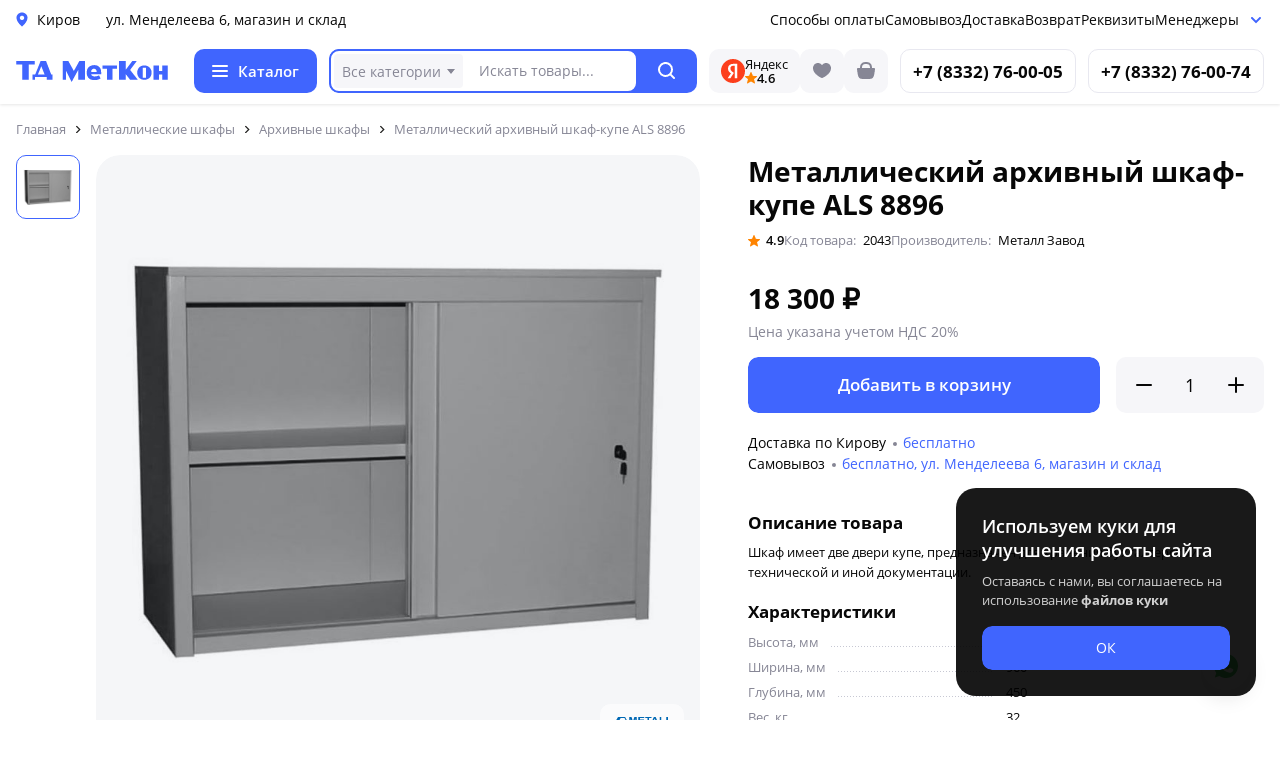

--- FILE ---
content_type: text/html; charset=UTF-8
request_url: https://xn--d1amfw.xn--p1ai/product/metallicheskij-arhivnyj-shkaf-kupe-als-8896/
body_size: 11497
content:
<!doctype html>
<html lang="ru" data-ml-name="$desktop">
<head>

<meta charset="UTF-8">
<meta http-equiv="X-UA-Compatible" content="IE=edge">
<meta name="viewport" content="width=device-width,initial-scale=1,user-scalable=no,maximum-scale=1">

<!--BEGIN [@HeaderMain/Root] / static-->
<meta name="yandex-verification" content="59b4b1a6a467f033" />
<link rel="canonical" href="https://xn--d1amfw.xn--p1ai/product/metallicheskij-arhivnyj-shkaf-kupe-als-8896/" />



<title>Металлический архивный шкаф-купе ALS 8896 купить в Кирове по низкой цене.</title>
<meta name="description" content="Металлический архивный шкаф-купе ALS 8896 в Кирове от производителя по выгодной цене. Характеристики, фото, скидки. Купить в «ТД МетКон» или по телефону +7 (8332) 76-00-05. Шкаф имеет две двери купе, предназначен для хранения бухгалтерской, технической и иной документации."/>

<meta property="og:title" content="Металлический архивный шкаф-купе ALS 8896 купить в Кирове по низкой цене."/>
<meta property="og:description" content="Металлический архивный шкаф-купе ALS 8896 в Кирове от производителя по выгодной цене. Характеристики, фото, скидки. Купить в «ТД МетКон» или по телефону +7 (8332) 76-00-05. Шкаф имеет две двери купе, предназначен для хранения бухгалтерской, технической и иной документации."/>

<meta property="og:image" content="https://xn--d1amfw.xn--p1ai/wp-content/uploads/2023/06/img_id_1417-480x480.jpg"/>





















<meta property="og:site_name" content="ТД МетКон">
<meta property="og:type" content="website"/>
<meta property="og:url" content="https://xn--d1amfw.xn--p1ai/product/metallicheskij-arhivnyj-shkaf-kupe-als-8896/"/>
<meta name="apple-mobile-web-app-capable" content="yes" />
<meta name="apple-mobile-web-app-status-bar-style" content="default" />
<meta name="apple-mobile-web-app-title" content="МетКон" />
<meta name="theme-color" content="#ffffff">

<link rel="icon" href="/favicon.svg" type="image/svg+xml" />
<link rel="icon" href="/favicon.ico" type="image/x-icon" />


<script>function appResize(){const t=document.documentElement;t.style.setProperty("--vh",.01*window.innerHeight+"px")}window.addEventListener("resize",appResize),appResize();</script>
<link href="/static/library/root.css?217" rel="stylesheet" />
<link rel="preload" as="style" href="/static/desktop/style/default.css?217">
<link rel="stylesheet" href="/static/desktop/style/default.css?217">
<link rel="stylesheet" href="/static/desktop/style/main.css?217">
<link rel="stylesheet" href="/static/all/cats.css?217">
</head>

<body class="index">
<!--BEGIN [@OrganizationMain/Root] / static-->
<div itemscope="" itemtype="https://schema.org/Organization">
<meta itemprop="name" content="МетКон">
<div itemprop="address" itemscope="" itemtype="https://schema.org/PostalAddress">
<link itemprop="url" href="https://xn--d1amfw.xn--p1ai/">
<meta itemprop="addressLocality" content="Киров">
<meta itemprop="telephone" content="+78332760074">
</div>
</div>

<div id="page" data-ml="@StaticPage/Content" data-precontent="on" data-minify="off" date-memcached="off" class="wrapper">
<header class="header layout_header header_shadow">

	
	<div class="container_menu_header">
		<div class="container">
			<div class="box_menu_header">
				<div class="left_box_menu_header">
					<div class="point_header"><div class="city city_close box_city"><svg width="12" height="15" fill="none" xmlns="http://www.w3.org/2000/svg"><path fill-rule="evenodd" clip-rule="evenodd" d="M6 14.5s5.5-4.242 5.5-8.78C11.5 2.836 9.038.5 6 .5S.5 2.837.5 5.72C.5 10.257 6 14.5 6 14.5zm0-6.461c1.215 0 2.2-.965 2.2-2.154 0-1.19-.985-2.154-2.2-2.154-1.215 0-2.2.964-2.2 2.154S4.785 8.039 6 8.039z" fill="currentColor"/></svg><span>Киров</span></div><div class="contacts contacts_r"><a href="/contacts"><span class="point">ул. Менделеева 6, магазин и склад</span></a></div></div>
				</div>
				<div class="right_box_menu_header">




					<div class="item_menu_header user_select">
						<a href="/payment/">Способы оплаты</a>
					</div>



					<div class="item_menu_header user_select">
						<a href="/warehouse/">Самовывоз</a>
					</div>



					<div class="item_menu_header user_select">
						<a href="/delivery/">Доставка</a>
					</div>
	


					<div class="item_menu_header user_select">
						<a href="/refund/">Возврат</a>
					</div>



					<div class="item_menu_header user_select">
						<a href="/requisites/">Реквизиты</a>
					</div>



					<div class="item_menu_header user_select manager_ml">
						<div class="manager"><span>Менеджеры</span><svg xmlns="http://www.w3.org/2000/svg" width="16" height="16"><path d="M4 7l4 4 4-4" fill="none" stroke="var(--bgS)" stroke-width="2" stroke-linecap="round"></path></svg></div>
					</div>

				</div>
			</div>
		</div>
	</div>

			<div class="container_header">
				<div class="container">
					<div class="grid_header grid_block">
						<div class="info_header">
							<a href="/" class="logo_header">
								<svg xmlns="http://www.w3.org/2000/svg" width="152" height="21" fill-rule="evenodd" clip-rule="evenodd" viewBox="0 0 193690 26830">
									<path fill-rule="nonzero" d="M108510 16960H95790c0 1390 2270 2810 4240 2810 1840 0 3960-410 5800-1420l1970 3830c-2260 1830-4940 2250-7770 2250-2960 0-5220-560-7190-2400-2120-1970-2700-4230-2700-7190 0-2550 430-4950 2420-6940 1970-1820 4370-2670 7190-2670 2550 0 4670 700 6490 2540 1700 1690 2270 3810 2270 6360v2830zm-12720-2830h7070c0-2830-1410-4240-3530-4240-3820 0-3540 4240-3540 4240zm-36260 9880V0h7060l7070 12720L80710 0h7060v24010h-8480V11300l-8460 15530-7060-14110v11290h-4240zm56390-14120h-5660V5650h18370v4240h-5650v14120h-7060V9890zm29650 14120h9900l-9900-12570L154050 0h-5650l-8460 11160V0h-8480v24010h8480v-7200l5630 7200zm20350-2680V8610h-4240v12720h4240zm-2270 2680c-5360 0-9040-3670-9040-9170 0-5380 3680-9190 8910-9190 5500 0 9460 3810 9460 9190 0 5630-3810 9170-9330 9170zm11690 0V5780h7060v6940h4240V5650h7050v18360h-7050v-6920h-4240v6920h-7060z" />
									<path d="M7580 24000V4440H0V0h23740v4440h-7660v19560z" />
									<path fill-rule="nonzero" d="M46520 17340v6660h-7520v-3570l-14880-10v3570l-3270 10v-6660h25670zM32070 6660l-4400 10730h8650L32070 6660zM31200 0h6950l7790 20380c-8430 0-14840 40-22940 0L31200 0z" />
								</svg>
							</a>
							<div class="catalog">
								<div class="box_catalog user_select catalog_close">
									<div class="icon_catalog"><span></span><span></span><span></span></div>
									<div class="text_catalog">Каталог</div>
								</div>
							</div>
						</div>
						



<div data-ml="@StaticPage/Search" class="search user_select">
	<form role="search" aria-label="Искать" method="get" class="form_search" action="/">
		<div class="box_search">
			<div class="item_box_search">

<div class="ml_search_selection"><span title="Везде" class="search_selection_item">Все категории</span><span class="search_selection_icon"><svg xmlns="http://www.w3.org/2000/svg" width="16" height="16"><path fill="currentColor" d="m4 6 4 5 4-5H4Z"></path></svg></span></div>


				<div class="ml_item_box_search">
					<div class="catalog_search">
						<input type="text" name="s" class="catalog_ml_search ajax_search" value="" placeholder="Искать товары..." minlength="2" maxlength="80" required autocomplete="off" autocorrect="off" autocapitalize="off" spellcheck="false">

                   
                    <input type="hidden" name="apikey" value="51ff1467-6df6-4f5d-8801-3b1dfc585c2f">
                    <input type="hidden" name="searchid" value="2834962">
                    <input type="hidden" name="tdmk" value="2070872213">


					</div>
				</div>
			</div>
			<button class="button user_select search_button" type="submit" tabindex="0" aria-label="Поиск" role="button"><span class="item_search_button"><svg xmlns="http://www.w3.org/2000/svg" width="17" height="17" viewBox="0 0 17 17" aria-hidden="true"><path fill="currentColor" d="M16.709,16.719a1,1,0,0,1-1.412,0l-3.256-3.287A7.475,7.475,0,1,1,15,7.5a7.433,7.433,0,0,1-1.549,4.518l3.258,3.289A1,1,0,0,1,16.709,16.719ZM7.5,2A5.5,5.5,0,1,0,13,7.5,5.5,5.5,0,0,0,7.5,2Z"></path></svg></span></button>
		</div>
	</form>
<div data-ml="@StaticPage/Search/Conclusion" class="search_conclusion"><!--empty--></div>
</div>






<div class="right_header_gap">


<div class="yandex_widget">
<a href="//yandex.ru/maps/-/CDanNC72" target="_blank" class="yandex_box"><div class="yandex_flex">
<div class="yandex_icon"><svg xmlns="http://www.w3.org/2000/svg" width="24" height="24" viewBox="0 0 24 24" fill="none"><circle cx="12" cy="12" r="12" fill="#FC3F1D"></circle><path d="M13.7695 6.72045H12.555C10.4731 6.72045 9.43215 7.76141 9.43215 9.32286C9.43215 11.0578 10.1261 11.9253 11.6876 12.9662L12.902 13.8337L9.43215 19.212H6.65625L9.95264 14.3542C8.0442 12.9662 7.00324 11.7518 7.00324 9.49635C7.00324 6.72045 8.91167 4.81201 12.555 4.81201H16.1984V19.212H13.7695V6.72045Z" fill="white"></path></svg></div>
<div class="yandex_flex_box">
<div class="yandex_title">Яндекс</div>
<div class="yandex_rating"><div class="yandex_rating_icon"><svg xmlns="http://www.w3.org/2000/svg" width="12" height="12" viewBox="0 0 12 12"><g><path fill-rule="evenodd" clip-rule="evenodd" d="M5.987 9.42l-3.26 1.991a.48.48 0 0 1-.715-.526l.945-3.764-2.74-2.133A.48.48 0 0 1 .47 4.13l3.586-.295L5.552.348a.48.48 0 0 1 .883.001l1.483 3.486 3.61.296a.48.48 0 0 1 .255.857L9.031 7.121l.943 3.766a.48.48 0 0 1-.715.527L5.987 9.419v.001z" fill="currentColor"></path></g><defs><path fill="#fff" d="M0 0h12v12H0z"></path></defs></svg></div><div class="yandex_rating_item">4.6</div></div>
</div>
</div>
</a>
</div>



<div class="favorite_header">
<a href="/favorites/">
<svg xmlns="http://www.w3.org/2000/svg" width="24" height="24" class="favorite_header_icon"><path fill="currentColor" d="M3 9.162C3 6.264 5.13 4 8 4c1.929 0 3.244 1.102 4 2.066C12.756 5.102 14.071 4 16 4c2.87 0 5 2.264 5 5.162 0 4.562-4.568 7.857-8.243 9.661a1.71 1.71 0 0 1-1.514 0C7.568 17.02 3 13.724 3 9.163Z"></path></svg>

</a>
</div>




							<div class="cart_header">
								<a href="/lk/basket/">

<svg xmlns="http://www.w3.org/2000/svg" width="24" height="24" class="basket_header_icon"><path fill="currentColor" d="M6 9c0-1.872.42-3.437 1.511-4.519C8.601 3.402 10.164 3 12 3c1.836 0 3.4.402 4.489 1.481C17.58 5.563 18 7.128 18 9h.885c1.075 0 1.613 0 1.912.346.299.346.222.878.067 1.942l-.271 1.864c-.475 3.265-.91 4.898-2.036 5.873C17.43 20 15.78 20 12.48 20h-.96c-3.3 0-4.95 0-6.077-.975-1.127-.975-1.557-2.608-2.032-5.873l-.27-1.864c-.156-1.064-.233-1.596.066-1.942C3.507 9 4.044 9 5.119 9H6Zm2 0h8c0-1.616-.367-2.55-.919-3.098C14.527 5.354 13.591 5 12 5c-1.59 0-2.527.354-3.081.902C8.367 6.45 8 7.384 8 9Z"></path></svg>



																		</a>
							</div>


</div>



							<div class="contact_header"><a href="tel:+78332760074" onclick="ym(94511430,'reachGoal','phone'); return true;"><span class="phone_main">+7 (8332) 76-00-05</span></a></div>




							<div class="contact_header"><a href="tel:+78332760074" onclick="ym(94511430,'reachGoal','phone'); return true;"><span class="phone_main">+7 (8332) 76-00-74</span></a></div>







					</div>
				</div>
			</div>
		

</header>
	


					
			
<main class="main layout_main">
    <div itemscope="itemscope" itemtype="https://schema.org/Product">
        <meta itemprop="name" content="Металлический архивный шкаф-купе ALS 8896">
        <link itemprop="url" href="https://xn--d1amfw.xn--p1ai/product/metallicheskij-arhivnyj-shkaf-kupe-als-8896/">
        <meta itemprop="description" content="Металлический архивный шкаф-купе ALS 8896 в Кирове от производителя по выгодной цене. Характеристики, фото, скидки. Купить в «ТД МетКон» или по телефону +7 (8332) 76-00-05">
        <meta itemprop="sku" content="2043">
        <meta itemprop="brand" content="Металл Завод">
        <div itemprop="offers" itemscope="itemscope" itemtype="https://schema.org/Offer">
            <meta itemprop="price" content="18300">
            <meta itemprop="priceCurrency" content="RUB">
            <link itemprop="availability" href="https://schema.org/InStock">
        </div>
        <link href="https://xn--d1amfw.xn--p1ai/wp-content/uploads/2023/06/img_id_1417-480x480.jpg" itemprop="image">
    </div>

    
    <div class="container">
                    <div class="catalog_page_breadcrumbs"><div class="breadcrumbs"><ul class="breadcrumbs_list" itemscope="" itemtype="https://schema.org/BreadcrumbList"><li class="breadcrumbs_item" itemprop="itemListElement" itemscope="" itemtype="https://schema.org/ListItem"><a class="breadcrumbs_link" href="https://xn--d1amfw.xn--p1ai" itemprop="item"><span itemprop="name">Главная</span></a><meta itemprop="position" content="1"></li><li class="breadcrumbs_item" itemprop="itemListElement" itemscope="" itemtype="https://schema.org/ListItem"><a class="breadcrumbs_link" href="https://xn--d1amfw.xn--p1ai/category/metallicheskie-shkafy/" itemprop="item"><span itemprop="name">Металлические шкафы</span></a><meta itemprop="position" content="2"></li><li class="breadcrumbs_item" itemprop="itemListElement" itemscope="" itemtype="https://schema.org/ListItem"><a class="breadcrumbs_link" href="https://xn--d1amfw.xn--p1ai/category/metallicheskie-shkafy/arhivnye-shkafy/" itemprop="item"><span itemprop="name">Архивные шкафы</span></a><meta itemprop="position" content="3"></li><li class="breadcrumbs_item_end" itemprop="itemListElement" itemscope="" itemtype="https://schema.org/ListItem"><span itemprop="name">Металлический архивный шкаф-купе ALS 8896</span><meta itemprop="position" content="4"></li></ul></div></div>        
        

            

       

        <div class="product_page_grid">
                            <div class="product_page_grid_box product_page_slider_wrap">
                    <div class="product_page_slider_sticky">
                        <div class="product_page_slider_box">
                            <div class="product_page_gallery">
                                    <div class="product_page_gallery_grid">
                                        



<div class="slide_thumbnail">
<div class="slide_thumbnail_wrap">
  <div data-hide-img-main="https://xn--d1amfw.xn--p1ai/wp-content/uploads/2023/06/img_id_1417.jpg" class="user_select slide_js slide_thumbnail_line slide_thumbnail_active">
    <img src="https://xn--d1amfw.xn--p1ai/wp-content/uploads/2023/06/img_id_1417-480x480.jpg" width="48" height="48" class="slide_thumbnail_img" alt="Металлический архивный шкаф-купе ALS 8896">
  </div>
</div>

</div>






<div class="gallery_box">
<div class="img_main_resolution zoom"><img src="https://xn--d1amfw.xn--p1ai/wp-content/uploads/2023/06/img_id_1417.jpg" width="1200" height="1200" class="user_select img_main photo_active photo_zoom_preview" alt="Металлический архивный шкаф-купе ALS 8896"></div>


</div>















			

<div class="product_card_tip_box">




    <!---->
 





</div>


                                        <div class="product_card_brand_logo">


                         <div class="product_page_brand_logo">
                            <div class="brand_logo_box">
                                <img width="96" height="40" alt="Металл Завод" class="brand_logo" src="/static/media/brand/metal-zavod.svg">
                            </div>
                        </div>
                    

                                            



                                    </div>
                                </div>
                            </div>
                        </div>
                    </div>
                </div>
            




            <div class="product_page_grid_box product_page_options">



                <div class="catalog_single_title_wrap">
            <h1 class="heading">Металлический архивный шкаф-купе ALS 8896</h1>        </div>



        <div class="product_page_common_info">



<div class="common_info review_product">
                    <span class="user_select stars_line stars">
                       <svg xmlns="http://www.w3.org/2000/svg" width="12" height="12" viewBox="0 0 12 12"><g><path fill-rule="evenodd" clip-rule="evenodd" d="M5.987 9.42l-3.26 1.991a.48.48 0 0 1-.715-.526l.945-3.764-2.74-2.133A.48.48 0 0 1 .47 4.13l3.586-.295L5.552.348a.48.48 0 0 1 .883.001l1.483 3.486 3.61.296a.48.48 0 0 1 .255.857L9.031 7.121l.943 3.766a.48.48 0 0 1-.715.527L5.987 9.419v.001z" fill="currentColor"></path></g><defs><path fill="#fff" d="M0 0h12v12H0z"></path></defs></svg><span>4.9</span>
                    </span>
                </div>






                
                <div class="common_info common_info_sku">
                    <span class="user_select common_info_sku_text">Код товара:</span>
                    <span class="common_info_sku_num">2043</span>
                </div>

                                    <div class="common_info common_info_brand">
                        <span class="user_select common_info_brand_text">Производитель:</span>
                        <span class="common_info_brand_num">Металл Завод</span>
                    </div>
                


 </div>



        



                <div class="product_page_options_wpar">
                    



                    
<div class="product_card_price_single">
    <div class="product_card_price_box_single">
                                    <span class="price_actual">18 300&nbsp;₽</span>
                        </div>
</div>






 
<div class="product_val">Цена указана учетом НДС 20%</div>

  



	



                                            
	

<div class="button_basket">
<button type="submit" name="add-to-cart" data-product-id="2043" class="button user_select add_button"><span class="item_add_button">Добавить в корзину</span></button>


<div class="quantity">
    
    <div class="user_select count_input_number">
        <div class="count_minus update_tr">
            <span class="count_input_button" data-multi="-1">
                                    <svg xmlns="http://www.w3.org/2000/svg" width="24" height="24" viewBox="0 0 24 24"><path fill="currentColor" d="M5 11a1 1 0 1 0 0 2h14a1 1 0 1 0 0-2H5Z"></path></svg>
                            </span>
        </div>
        <div class="quntity_input_box">
            <input type="number" id="quantity_693b0124001cf" name="quantity" class="quntity_input count_numeric" value="1" autocomplete="off" maxlength="3" min="1" max="100" inputmode="numeric" step="1" aria-label="Количество">
        </div>
        <div class="count_plus update_tr">
            <span class="count_input_button plus" data-multi="1">
                                    <svg xmlns="http://www.w3.org/2000/svg" width="24" height="24" viewBox="0 0 24 24"><path fill="currentColor" d="M12 4a1 1 0 0 0-1 1v6H5a1 1 0 1 0 0 2h6v6a1 1 0 1 0 2 0v-6h6a1 1 0 1 0 0-2h-6V5a1 1 0 0 0-1-1Z"></path></svg>
                            </span>
        </div>
    </div>

    </div>
</div>




	











                    
                    
                                            <div class="delivery">
                            <span class="delivery_city">Доставка по Кирову</span>
                            <span class="delivery_decor"></span>
                            <span class="delivery_item">
                                бесплатно                            </span>
                        </div>
                    <div class="pickup"><span class="pickup_city">Самовывоз</span><span class="pickup_decor"></span><span class="pickup_item">бесплатно, ул. Менделеева 6, магазин и склад</span></div>                                    </div>
                                    <div class="height height_40"></div>
                


















                
                
                <div class="product_page_about_excerpt">
                    <div class="product_page_options_heading">Описание товара</div>
                    
<div class="product_page_options_excerpt_box"><span class="options_excerpt_box">Шкаф имеет две двери купе, предназначен для хранения бухгалтерской, технической и иной документации.</span></div>                </div>

                                    <div class="height height_20"></div>
                
                <div class="product_page_about_specifications">
                    <div class="product_page_options_heading">Характеристики</div>
                    






<div class="details">

<div class="details_wrap"><div class="details_content"><div class="details_label"><span>Высота, мм</span></div><div class="details_decor"></div><div class="details_value">880</div></div></div><div class="details_wrap"><div class="details_content"><div class="details_label"><span>Ширина, мм</span></div><div class="details_decor"></div><div class="details_value">960</div></div></div><div class="details_wrap"><div class="details_content"><div class="details_label"><span>Глубина, мм</span></div><div class="details_decor"></div><div class="details_value">450</div></div></div><div class="details_wrap"><div class="details_content"><div class="details_label"><span>Вес, кг</span></div><div class="details_decor"></div><div class="details_value">32</div></div></div>




<div class="details_wrap">
<div class="details_content">
<div class="details_label"><span>Количество секций, шт</span></div>
<div class="details_decor"></div>
<div class="details_value">1
</div>
</div>
</div>



<div class="details_wrap">
<div class="details_content">
<div class="details_label"><span>Регулируемые полки, шт</span></div>
<div class="details_decor"></div>
<div class="details_value">1
</div>
</div>
</div>



<div class="details_wrap">
<div class="details_content">
<div class="details_label"><span>Тип дверей</span></div>
<div class="details_decor"></div>
<div class="details_value">Купе
</div>
</div>
</div>



<div class="details_wrap">
<div class="details_content">
<div class="details_label"><span>Тип конструкции</span></div>
<div class="details_decor"></div>
<div class="details_value">Сборно-разборная
</div>
</div>
</div>



<div class="details_wrap">
<div class="details_content">
<div class="details_label"><span>Тип замка</span></div>
<div class="details_decor"></div>
<div class="details_value">Ключевой
</div>
</div>
</div>



<div class="details_wrap">
<div class="details_content">
<div class="details_label"><span>Покрытие</span></div>
<div class="details_decor"></div>
<div class="details_value">Полимерно-порошковое
</div>
</div>
</div>



<div class="details_wrap">
<div class="details_content">
<div class="details_label"><span>Цвет RAL</span></div>
<div class="details_decor"></div>
<div class="details_value">RAL 7035
</div>
</div>
</div>



<div class="details_wrap">
<div class="details_content">
<div class="details_label"><span>Цвет</span></div>
<div class="details_decor"></div>
<div class="details_value">Светло-серый
</div>
</div>
</div>





<div class="height height_20"></div>



<div class="details_additional">
<div class="product_page_options_heading">Комплектация</div>
<div class="details_additional_box"><div class="details_additional_text"><ul>
<li>Одна регулируемая полка по высоте.</li>
<li>Надежный замок с системой запирания (2 ключа в комплекте).</li>
</ul>
</div></div>
</div>




<div class="height height_20"></div>



<div class="details_additional">
<div class="product_page_options_heading">Дополнительная информация</div>
<div class="details_additional_box"><div class="details_additional_text"><ul>
<li>Шаг регулировки полок 50 мм, благодаря чему возможно подобрать наиболее оптимальное расстояние между полками, в зависимости от формата папок.</li>
<li>Вместимость: не менее 64 папок (55мм). </li>
<li>Количество полок можно увеличить по желанию заказчика.</li>
</ul>
</div></div>
</div>




<div class="height height_20"></div>



<div class="details_additional">
<div class="product_page_options_heading">Примечание</div>
<div class="details_additional_box"><div class="details_additional_text">Сборка — при помощи болтов и саморезов.
</div></div>
</div>




<div class="height height_20"></div>



<div class="details_additional">
<div class="product_page_options_heading">Упаковка товара</div>
<div class="details_additional_box"><div class="details_additional_text">Шкаф поставляется в разобранном виде в жёсткой трехслойной гофрокартонной упаковке, стянутой упаковочной лентой.
</div></div>
</div>


<div class="details_wrap">
<div class="details_content">
<div class="details_label"><span>Количество грузовых мест, шт</span></div>
<div class="details_decor"></div>
<div class="details_value">2
</div>
</div>
</div>



<div class="details_wrap">
<div class="details_content">
<div class="details_label"><span>Размер упаковки ВхШхГ, мм</span></div>
<div class="details_decor"></div>
<div class="details_value">1015х520х190, 920х550х140
</div>
</div>
</div>



<div class="details_wrap">
<div class="details_content">
<div class="details_label"><span>Размер упаковки, м³</span></div>
<div class="details_decor"></div>
<div class="details_value">0.07, 0.1
</div>
</div>
</div>



</div>
                </div>

                                    <div class="height height_20"></div>
                
                <div class="product_page_about_warnings">
                    <span class="warnings_text">
                        Информация о цене, технических характеристиках, комплекте поставки, внешнем виде и цвете товара носит справочный характер.
                    </span>
                </div>




                
            </div>
        </div>

        


<div class="height height_40"></div>





<div class="catalog_title_wrap">
<h2 class="heading">Похожие товары</h2>
</div>



	<div class="related_products">

	
		<div id="products" class="products_card_list">
			
					 


<div class="product_card">
    <div class="product_card_wrapper">
        <div class="product_card_relative">
            <a target="_blank" class="product_card_link" draggable="false" href="https://xn--d1amfw.xn--p1ai/product/metallicheskij-arhivnyj-shkaf-shra-21-600-5-a2/">
                <div class="product_card_middle">
                    <div class="product_card_img_box">
                        <div class="user_select product_card_img">
                                                            <img alt="Металлический архивный шкаф ШРА-21 600.5 А2" class="user_select product_card_thumbnail thumbnail" height="240" width="240" src="https://xn--d1amfw.xn--p1ai/wp-content/uploads/2023/06/img_id_1658-480x480.jpg"  loading="lazy">
                            
                                                    </div>




<div class="product_card_rate"><span class="tip_rate"><svg xmlns="http://www.w3.org/2000/svg" width="12" height="12" viewBox="0 0 12 12"><g><path fill-rule="evenodd" clip-rule="evenodd" d="M5.987 9.42l-3.26 1.991a.48.48 0 0 1-.715-.526l.945-3.764-2.74-2.133A.48.48 0 0 1 .47 4.13l3.586-.295L5.552.348a.48.48 0 0 1 .883.001l1.483 3.486 3.61.296a.48.48 0 0 1 .255.857L9.031 7.121l.943 3.766a.48.48 0 0 1-.715.527L5.987 9.419v.001z" fill="currentColor"></path></g><defs><path fill="#fff" d="M0 0h12v12H0z"></path></defs></svg><span>4.8</span></span></div>



                        <div class="product_card_tips">

                            
    <span class="product_card_tip tip_sale">-19%</span>                                                        			        
            <div data-badge="high-discount" class="badge-box">
<svg xmlns="http://www.w3.org/2000/svg" width="14px" height="14px" viewBox="0 0 16 16"><path fill="currentColor" fill-rule="evenodd" clip-rule="evenodd" d="M2.95475 14.73C3.69624 15.3206 4.55637 15.7424 5.47581 15.9393C5.56479 15.9674 5.62411 15.8549 5.56479 15.7987C3.57761 13.9707 4.66992 11.9925 5.47581 11.1006C6.051 10.4641 6.86981 9.41462 6.81049 8.00843C6.81049 7.86782 6.95879 7.75532 7.07743 7.83969C8.20449 8.40216 8.97564 9.63961 9.18325 10.6521C9.50951 10.3427 9.62815 9.8646 9.62815 9.44274C9.62815 9.30212 9.8061 9.18963 9.9544 9.30212C11.0221 10.2302 12.861 13.3801 9.89508 15.8549C9.83576 15.9112 9.89508 16.0237 9.9544 15.9956C10.8442 15.7706 11.7043 15.3768 12.4458 14.8425C17.2803 11.2427 14.1364 4.85858 12.0899 2.7493C11.823 2.49619 11.3484 2.66493 11.3484 3.03054C11.3187 3.78988 11.0815 4.63359 10.4586 5.19606C9.98406 3.28365 8.40305 1.11153 6.14893 0.0428249C5.85233 -0.0977935 5.49642 0.127196 5.52608 0.436557C5.5854 3.05206 3.81488 4.71796 2.27259 6.88349C0.908248 8.82402 0.0184621 12.3957 2.95475 14.73Z"></path></svg>
            <div class="badge-text">Хорошая цена</div>
        </div>
    



  
                            
                        </div>
                    </div>

                    <div class="product_card_info_box">
                        <div class="product_card_price">
                            <div class="product_card_price_box">
                                                                    <span class="price_sale">
                                        9 340 ₽
                                    </span>
                                    <span class="price_old">
                                        11 545 ₽
                                    </span>
                                                            </div>
                        </div>


                <div class="product_card_sku">
                    <span class="product_card_sku_text">Код товара: 2059</span>
                </div>


                        <div class="details_mini">
                            <div class="details_mini_wrap"><div class="details_content"><div class="details_label">ВxШxГ, мм</div><div class="details_decor"></div><div class="details_value">930x600x500</div></div></div>                        </div>


<div class="details_full">


<div class="details_mini_wrap"><div class="details_content"><div class="details_label">Полки, шт</div><div class="details_decor"></div><div class="details_value">2</div></div></div>

<div class="details_mini_wrap"><div class="details_content"><div class="details_label">Тип дверей</div><div class="details_decor"></div><div class="details_value">Распашные</div></div></div>

<div class="details_mini_wrap"><div class="details_content"><div class="details_label">Тип замка</div><div class="details_decor"></div><div class="details_value">Ключевой, ригельная система запирания</div></div></div>


<div class="details_mini_wrap"><div class="details_content"><div class="details_label">Производитель</div><div class="details_decor"></div><div class="details_value">Церера-Мебель</div></div></div>
</div>




	




                        
                        <div class="product_card_title"><span>Металлический архивный шкаф ШРА-21 600.5 А2</span></div>
                    </div>
                </div>

<div class="product_card_bottom">
    <div class="product_card_detailed">
        <span class="product_card_detailed_button">
            <svg xmlns="http://www.w3.org/2000/svg" width="16" height="12" viewBox="0 0 16 12"><path fill="currentColor" d="M8.01 12A8.545 8.545 0 0 1 0 6C1.29 1.58 5.93-.96 10.35.34c2.73.8 4.86 2.93 5.66 5.66A8.548 8.548 0 0 1 8 12Zm0-2c2.6-.04 4.94-1.6 5.97-4a6.99 6.99 0 0 0-1.14-1.76 4.974 4.974 0 0 1-9.65 0A6.99 6.99 0 0 0 2.05 6a6.583 6.583 0 0 0 5.97 4ZM5.05 2.75c0 .08-.04.16-.04.25 0 1.66 1.34 3 3 3s3-1.34 3-3c0-.09-.03-.16-.04-.25a6.162 6.162 0 0 0-5.92 0Z"/></svg><span>Подробнее</span>
        </span>
    </div>
</div>



                            </a>

                            <div class="favorites fv_2059">
<div class="favorite_box favorite_add" data-post_id="2059">
<svg xmlns="http://www.w3.org/2000/svg" width="24" height="24" class="favorite_deleted"><path fill="currentColor" d="M3 9.162C3 6.264 5.13 4 8 4c1.929 0 3.244 1.102 4 2.066C12.756 5.102 14.071 4 16 4c2.87 0 5 2.264 5 5.162 0 4.562-4.568 7.857-8.243 9.661a1.71 1.71 0 0 1-1.514 0C7.568 17.02 3 13.724 3 9.163Z"></path></svg>
</div></div>



                    </div>
    </div>
</div>

			
					 


<div class="product_card">
    <div class="product_card_wrapper">
        <div class="product_card_relative">
            <a target="_blank" class="product_card_link" draggable="false" href="https://xn--d1amfw.xn--p1ai/product/metallicheskij-arhivnyj-shkaf-kupe-als-8812/">
                <div class="product_card_middle">
                    <div class="product_card_img_box">
                        <div class="user_select product_card_img">
                                                            <img alt="Металлический архивный шкаф-купе ALS 8812" class="user_select product_card_thumbnail thumbnail" height="240" width="240" src="https://xn--d1amfw.xn--p1ai/wp-content/uploads/2023/06/img_id_1417-480x480.jpg"  loading="lazy">
                            
                                                    </div>




<div class="product_card_rate"><span class="tip_rate"><svg xmlns="http://www.w3.org/2000/svg" width="12" height="12" viewBox="0 0 12 12"><g><path fill-rule="evenodd" clip-rule="evenodd" d="M5.987 9.42l-3.26 1.991a.48.48 0 0 1-.715-.526l.945-3.764-2.74-2.133A.48.48 0 0 1 .47 4.13l3.586-.295L5.552.348a.48.48 0 0 1 .883.001l1.483 3.486 3.61.296a.48.48 0 0 1 .255.857L9.031 7.121l.943 3.766a.48.48 0 0 1-.715.527L5.987 9.419v.001z" fill="currentColor"></path></g><defs><path fill="#fff" d="M0 0h12v12H0z"></path></defs></svg><span>4.9</span></span></div>



                        <div class="product_card_tips">

                            
                                                        			    



    <!---->
  
                            
                        </div>
                    </div>

                    <div class="product_card_info_box">
                        <div class="product_card_price">
                            <div class="product_card_price_box">
                                                                    <span class="price_actual">
                                        21 540 ₽
                                    </span>
                                                            </div>
                        </div>


                <div class="product_card_sku">
                    <span class="product_card_sku_text">Код товара: 2040</span>
                </div>


                        <div class="details_mini">
                            <div class="details_mini_wrap"><div class="details_content"><div class="details_label">ВxШxГ, мм</div><div class="details_decor"></div><div class="details_value">880x1200x450</div></div></div>                        </div>


<div class="details_full">


<div class="details_mini_wrap"><div class="details_content"><div class="details_label">Полки, шт</div><div class="details_decor"></div><div class="details_value">1</div></div></div>

<div class="details_mini_wrap"><div class="details_content"><div class="details_label">Тип дверей</div><div class="details_decor"></div><div class="details_value">Купе</div></div></div>

<div class="details_mini_wrap"><div class="details_content"><div class="details_label">Тип замка</div><div class="details_decor"></div><div class="details_value">Ключевой</div></div></div>


<div class="details_mini_wrap"><div class="details_content"><div class="details_label">Производитель</div><div class="details_decor"></div><div class="details_value">Металл Завод</div></div></div>
</div>




	




                        
                        <div class="product_card_title"><span>Металлический архивный шкаф-купе ALS 8812</span></div>
                    </div>
                </div>

<div class="product_card_bottom">
    <div class="product_card_detailed">
        <span class="product_card_detailed_button">
            <svg xmlns="http://www.w3.org/2000/svg" width="16" height="12" viewBox="0 0 16 12"><path fill="currentColor" d="M8.01 12A8.545 8.545 0 0 1 0 6C1.29 1.58 5.93-.96 10.35.34c2.73.8 4.86 2.93 5.66 5.66A8.548 8.548 0 0 1 8 12Zm0-2c2.6-.04 4.94-1.6 5.97-4a6.99 6.99 0 0 0-1.14-1.76 4.974 4.974 0 0 1-9.65 0A6.99 6.99 0 0 0 2.05 6a6.583 6.583 0 0 0 5.97 4ZM5.05 2.75c0 .08-.04.16-.04.25 0 1.66 1.34 3 3 3s3-1.34 3-3c0-.09-.03-.16-.04-.25a6.162 6.162 0 0 0-5.92 0Z"/></svg><span>Подробнее</span>
        </span>
    </div>
</div>



                            </a>

                            <div class="favorites fv_2040">
<div class="favorite_box favorite_add" data-post_id="2040">
<svg xmlns="http://www.w3.org/2000/svg" width="24" height="24" class="favorite_deleted"><path fill="currentColor" d="M3 9.162C3 6.264 5.13 4 8 4c1.929 0 3.244 1.102 4 2.066C12.756 5.102 14.071 4 16 4c2.87 0 5 2.264 5 5.162 0 4.562-4.568 7.857-8.243 9.661a1.71 1.71 0 0 1-1.514 0C7.568 17.02 3 13.724 3 9.163Z"></path></svg>
</div></div>



                    </div>
    </div>
</div>

			
					 


<div class="product_card">
    <div class="product_card_wrapper">
        <div class="product_card_relative">
            <a target="_blank" class="product_card_link" draggable="false" href="https://xn--d1amfw.xn--p1ai/product/metallicheskij-arhivnyj-shkaf-kupe-amt-1812/">
                <div class="product_card_middle">
                    <div class="product_card_img_box">
                        <div class="user_select product_card_img">
                                                            <img alt="Металлический архивный шкаф-купе AMT 1812" class="user_select product_card_thumbnail thumbnail" height="240" width="240" src="https://xn--d1amfw.xn--p1ai/wp-content/uploads/2023/06/img_id_1427-480x480.jpg"  loading="lazy">
                            
                                                    </div>




<div class="product_card_rate"><span class="tip_rate _norate"><svg xmlns="http://www.w3.org/2000/svg" width="12" height="12" viewBox="0 0 12 12"><g><path fill-rule="evenodd" clip-rule="evenodd" d="M5.987 9.42l-3.26 1.991a.48.48 0 0 1-.715-.526l.945-3.764-2.74-2.133A.48.48 0 0 1 .47 4.13l3.586-.295L5.552.348a.48.48 0 0 1 .883.001l1.483 3.486 3.61.296a.48.48 0 0 1 .255.857L9.031 7.121l.943 3.766a.48.48 0 0 1-.715.527L5.987 9.419v.001z" fill="currentColor"></path></g><defs><path fill="#fff" d="M0 0h12v12H0z"></path></defs></svg><span>нет оценок</span></span></div>



                        <div class="product_card_tips">

                            
    <span class="product_card_tip tip_sale">-27%</span>                                                        			        
            <div data-badge="high-discount" class="badge-box">
<svg xmlns="http://www.w3.org/2000/svg" width="14px" height="14px" viewBox="0 0 16 16"><path fill="currentColor" fill-rule="evenodd" clip-rule="evenodd" d="M2.95475 14.73C3.69624 15.3206 4.55637 15.7424 5.47581 15.9393C5.56479 15.9674 5.62411 15.8549 5.56479 15.7987C3.57761 13.9707 4.66992 11.9925 5.47581 11.1006C6.051 10.4641 6.86981 9.41462 6.81049 8.00843C6.81049 7.86782 6.95879 7.75532 7.07743 7.83969C8.20449 8.40216 8.97564 9.63961 9.18325 10.6521C9.50951 10.3427 9.62815 9.8646 9.62815 9.44274C9.62815 9.30212 9.8061 9.18963 9.9544 9.30212C11.0221 10.2302 12.861 13.3801 9.89508 15.8549C9.83576 15.9112 9.89508 16.0237 9.9544 15.9956C10.8442 15.7706 11.7043 15.3768 12.4458 14.8425C17.2803 11.2427 14.1364 4.85858 12.0899 2.7493C11.823 2.49619 11.3484 2.66493 11.3484 3.03054C11.3187 3.78988 11.0815 4.63359 10.4586 5.19606C9.98406 3.28365 8.40305 1.11153 6.14893 0.0428249C5.85233 -0.0977935 5.49642 0.127196 5.52608 0.436557C5.5854 3.05206 3.81488 4.71796 2.27259 6.88349C0.908248 8.82402 0.0184621 12.3957 2.95475 14.73Z"></path></svg>
            <div class="badge-text">Хорошая цена</div>
        </div>
    



  
                            
                        </div>
                    </div>

                    <div class="product_card_info_box">
                        <div class="product_card_price">
                            <div class="product_card_price_box">
                                                                    <span class="price_sale">
                                        30 923 ₽
                                    </span>
                                    <span class="price_old">
                                        42 360 ₽
                                    </span>
                                                            </div>
                        </div>


                <div class="product_card_sku">
                    <span class="product_card_sku_text">Код товара: 2044</span>
                </div>


                        <div class="details_mini">
                            <div class="details_mini_wrap"><div class="details_content"><div class="details_label">ВxШxГ, мм</div><div class="details_decor"></div><div class="details_value">1830x1215x458</div></div></div>                        </div>


<div class="details_full">


<div class="details_mini_wrap"><div class="details_content"><div class="details_label">Полки, шт</div><div class="details_decor"></div><div class="details_value">4</div></div></div>

<div class="details_mini_wrap"><div class="details_content"><div class="details_label">Тип дверей</div><div class="details_decor"></div><div class="details_value">Купе</div></div></div>

<div class="details_mini_wrap"><div class="details_content"><div class="details_label">Тип замка</div><div class="details_decor"></div><div class="details_value">Ключевой</div></div></div>


<div class="details_mini_wrap"><div class="details_content"><div class="details_label">Производитель</div><div class="details_decor"></div><div class="details_value">Промет</div></div></div>
</div>




	




                        
                        <div class="product_card_title"><span>Металлический архивный шкаф-купе AMT 1812</span></div>
                    </div>
                </div>

<div class="product_card_bottom">
    <div class="product_card_detailed">
        <span class="product_card_detailed_button">
            <svg xmlns="http://www.w3.org/2000/svg" width="16" height="12" viewBox="0 0 16 12"><path fill="currentColor" d="M8.01 12A8.545 8.545 0 0 1 0 6C1.29 1.58 5.93-.96 10.35.34c2.73.8 4.86 2.93 5.66 5.66A8.548 8.548 0 0 1 8 12Zm0-2c2.6-.04 4.94-1.6 5.97-4a6.99 6.99 0 0 0-1.14-1.76 4.974 4.974 0 0 1-9.65 0A6.99 6.99 0 0 0 2.05 6a6.583 6.583 0 0 0 5.97 4ZM5.05 2.75c0 .08-.04.16-.04.25 0 1.66 1.34 3 3 3s3-1.34 3-3c0-.09-.03-.16-.04-.25a6.162 6.162 0 0 0-5.92 0Z"/></svg><span>Подробнее</span>
        </span>
    </div>
</div>



                            </a>

                            <div class="favorites fv_2044">
<div class="favorite_box favorite_add" data-post_id="2044">
<svg xmlns="http://www.w3.org/2000/svg" width="24" height="24" class="favorite_deleted"><path fill="currentColor" d="M3 9.162C3 6.264 5.13 4 8 4c1.929 0 3.244 1.102 4 2.066C12.756 5.102 14.071 4 16 4c2.87 0 5 2.264 5 5.162 0 4.562-4.568 7.857-8.243 9.661a1.71 1.71 0 0 1-1.514 0C7.568 17.02 3 13.724 3 9.163Z"></path></svg>
</div></div>



                    </div>
    </div>
</div>

			
					 


<div class="product_card">
    <div class="product_card_wrapper">
        <div class="product_card_relative">
            <a target="_blank" class="product_card_link" draggable="false" href="https://xn--d1amfw.xn--p1ai/product/metallicheskij-arhivnyj-shkaf-shra-21-850-5-a1/">
                <div class="product_card_middle">
                    <div class="product_card_img_box">
                        <div class="user_select product_card_img">
                                                            <img alt="Металлический архивный шкаф ШРА-21 850.5 А1" class="user_select product_card_thumbnail thumbnail" height="240" width="240" src="https://xn--d1amfw.xn--p1ai/wp-content/uploads/2023/06/img_id_1646-480x480.jpg"  loading="lazy">
                            
                                                    </div>




<div class="product_card_rate"><span class="tip_rate _norate"><svg xmlns="http://www.w3.org/2000/svg" width="12" height="12" viewBox="0 0 12 12"><g><path fill-rule="evenodd" clip-rule="evenodd" d="M5.987 9.42l-3.26 1.991a.48.48 0 0 1-.715-.526l.945-3.764-2.74-2.133A.48.48 0 0 1 .47 4.13l3.586-.295L5.552.348a.48.48 0 0 1 .883.001l1.483 3.486 3.61.296a.48.48 0 0 1 .255.857L9.031 7.121l.943 3.766a.48.48 0 0 1-.715.527L5.987 9.419v.001z" fill="currentColor"></path></g><defs><path fill="#fff" d="M0 0h12v12H0z"></path></defs></svg><span>нет оценок</span></span></div>



                        <div class="product_card_tips">

                            
    <span class="product_card_tip tip_sale">-19%</span>                                                        			        
            <div data-badge="high-discount" class="badge-box">
<svg xmlns="http://www.w3.org/2000/svg" width="14px" height="14px" viewBox="0 0 16 16"><path fill="currentColor" fill-rule="evenodd" clip-rule="evenodd" d="M2.95475 14.73C3.69624 15.3206 4.55637 15.7424 5.47581 15.9393C5.56479 15.9674 5.62411 15.8549 5.56479 15.7987C3.57761 13.9707 4.66992 11.9925 5.47581 11.1006C6.051 10.4641 6.86981 9.41462 6.81049 8.00843C6.81049 7.86782 6.95879 7.75532 7.07743 7.83969C8.20449 8.40216 8.97564 9.63961 9.18325 10.6521C9.50951 10.3427 9.62815 9.8646 9.62815 9.44274C9.62815 9.30212 9.8061 9.18963 9.9544 9.30212C11.0221 10.2302 12.861 13.3801 9.89508 15.8549C9.83576 15.9112 9.89508 16.0237 9.9544 15.9956C10.8442 15.7706 11.7043 15.3768 12.4458 14.8425C17.2803 11.2427 14.1364 4.85858 12.0899 2.7493C11.823 2.49619 11.3484 2.66493 11.3484 3.03054C11.3187 3.78988 11.0815 4.63359 10.4586 5.19606C9.98406 3.28365 8.40305 1.11153 6.14893 0.0428249C5.85233 -0.0977935 5.49642 0.127196 5.52608 0.436557C5.5854 3.05206 3.81488 4.71796 2.27259 6.88349C0.908248 8.82402 0.0184621 12.3957 2.95475 14.73Z"></path></svg>
            <div class="badge-text">Хорошая цена</div>
        </div>
    



  
                            
                        </div>
                    </div>

                    <div class="product_card_info_box">
                        <div class="product_card_price">
                            <div class="product_card_price_box">
                                                                    <span class="price_sale">
                                        9 770 ₽
                                    </span>
                                    <span class="price_old">
                                        12 078 ₽
                                    </span>
                                                            </div>
                        </div>


                <div class="product_card_sku">
                    <span class="product_card_sku_text">Код товара: 2053</span>
                </div>


                        <div class="details_mini">
                            <div class="details_mini_wrap"><div class="details_content"><div class="details_label">ВxШxГ, мм</div><div class="details_decor"></div><div class="details_value">630x850x500</div></div></div>                        </div>


<div class="details_full">


<div class="details_mini_wrap"><div class="details_content"><div class="details_label">Полки, шт</div><div class="details_decor"></div><div class="details_value">1</div></div></div>

<div class="details_mini_wrap"><div class="details_content"><div class="details_label">Тип дверей</div><div class="details_decor"></div><div class="details_value">Распашные</div></div></div>

<div class="details_mini_wrap"><div class="details_content"><div class="details_label">Тип замка</div><div class="details_decor"></div><div class="details_value">Ключевой, ригельная система запирания</div></div></div>


<div class="details_mini_wrap"><div class="details_content"><div class="details_label">Производитель</div><div class="details_decor"></div><div class="details_value">Церера-Мебель</div></div></div>
</div>




	




                        
                        <div class="product_card_title"><span>Металлический архивный шкаф ШРА-21 850.5 А1</span></div>
                    </div>
                </div>

<div class="product_card_bottom">
    <div class="product_card_detailed">
        <span class="product_card_detailed_button">
            <svg xmlns="http://www.w3.org/2000/svg" width="16" height="12" viewBox="0 0 16 12"><path fill="currentColor" d="M8.01 12A8.545 8.545 0 0 1 0 6C1.29 1.58 5.93-.96 10.35.34c2.73.8 4.86 2.93 5.66 5.66A8.548 8.548 0 0 1 8 12Zm0-2c2.6-.04 4.94-1.6 5.97-4a6.99 6.99 0 0 0-1.14-1.76 4.974 4.974 0 0 1-9.65 0A6.99 6.99 0 0 0 2.05 6a6.583 6.583 0 0 0 5.97 4ZM5.05 2.75c0 .08-.04.16-.04.25 0 1.66 1.34 3 3 3s3-1.34 3-3c0-.09-.03-.16-.04-.25a6.162 6.162 0 0 0-5.92 0Z"/></svg><span>Подробнее</span>
        </span>
    </div>
</div>



                            </a>

                            <div class="favorites fv_2053">
<div class="favorite_box favorite_add" data-post_id="2053">
<svg xmlns="http://www.w3.org/2000/svg" width="24" height="24" class="favorite_deleted"><path fill="currentColor" d="M3 9.162C3 6.264 5.13 4 8 4c1.929 0 3.244 1.102 4 2.066C12.756 5.102 14.071 4 16 4c2.87 0 5 2.264 5 5.162 0 4.562-4.568 7.857-8.243 9.661a1.71 1.71 0 0 1-1.514 0C7.568 17.02 3 13.724 3 9.163Z"></path></svg>
</div></div>



                    </div>
    </div>
</div>

			
					 


<div class="product_card">
    <div class="product_card_wrapper">
        <div class="product_card_relative">
            <a target="_blank" class="product_card_link" draggable="false" href="https://xn--d1amfw.xn--p1ai/product/metallicheskij-arhivnyj-shkaf-shra-21-1000-5/">
                <div class="product_card_middle">
                    <div class="product_card_img_box">
                        <div class="user_select product_card_img">
                                                            <img alt="Металлический архивный шкаф ШРА-21 1000.5" class="user_select product_card_thumbnail thumbnail" height="240" width="240" src="https://xn--d1amfw.xn--p1ai/wp-content/uploads/2023/06/img_id_1639-480x480.jpg"  loading="lazy">
                            
                                                    </div>




<div class="product_card_rate"><span class="tip_rate"><svg xmlns="http://www.w3.org/2000/svg" width="12" height="12" viewBox="0 0 12 12"><g><path fill-rule="evenodd" clip-rule="evenodd" d="M5.987 9.42l-3.26 1.991a.48.48 0 0 1-.715-.526l.945-3.764-2.74-2.133A.48.48 0 0 1 .47 4.13l3.586-.295L5.552.348a.48.48 0 0 1 .883.001l1.483 3.486 3.61.296a.48.48 0 0 1 .255.857L9.031 7.121l.943 3.766a.48.48 0 0 1-.715.527L5.987 9.419v.001z" fill="currentColor"></path></g><defs><path fill="#fff" d="M0 0h12v12H0z"></path></defs></svg><span>4.9</span></span></div>



                        <div class="product_card_tips">

                            
    <span class="product_card_tip tip_sale">-19%</span>                                                        			        
            <div data-badge="high-discount" class="badge-box">
<svg xmlns="http://www.w3.org/2000/svg" width="14px" height="14px" viewBox="0 0 16 16"><path fill="currentColor" fill-rule="evenodd" clip-rule="evenodd" d="M2.95475 14.73C3.69624 15.3206 4.55637 15.7424 5.47581 15.9393C5.56479 15.9674 5.62411 15.8549 5.56479 15.7987C3.57761 13.9707 4.66992 11.9925 5.47581 11.1006C6.051 10.4641 6.86981 9.41462 6.81049 8.00843C6.81049 7.86782 6.95879 7.75532 7.07743 7.83969C8.20449 8.40216 8.97564 9.63961 9.18325 10.6521C9.50951 10.3427 9.62815 9.8646 9.62815 9.44274C9.62815 9.30212 9.8061 9.18963 9.9544 9.30212C11.0221 10.2302 12.861 13.3801 9.89508 15.8549C9.83576 15.9112 9.89508 16.0237 9.9544 15.9956C10.8442 15.7706 11.7043 15.3768 12.4458 14.8425C17.2803 11.2427 14.1364 4.85858 12.0899 2.7493C11.823 2.49619 11.3484 2.66493 11.3484 3.03054C11.3187 3.78988 11.0815 4.63359 10.4586 5.19606C9.98406 3.28365 8.40305 1.11153 6.14893 0.0428249C5.85233 -0.0977935 5.49642 0.127196 5.52608 0.436557C5.5854 3.05206 3.81488 4.71796 2.27259 6.88349C0.908248 8.82402 0.0184621 12.3957 2.95475 14.73Z"></path></svg>
            <div class="badge-text">Хорошая цена</div>
        </div>
    



  
                            
                        </div>
                    </div>

                    <div class="product_card_info_box">
                        <div class="product_card_price">
                            <div class="product_card_price_box">
                                                                    <span class="price_sale">
                                        19 690 ₽
                                    </span>
                                    <span class="price_old">
                                        24 358 ₽
                                    </span>
                                                            </div>
                        </div>


                <div class="product_card_sku">
                    <span class="product_card_sku_text">Код товара: 2050</span>
                </div>


                        <div class="details_mini">
                            <div class="details_mini_wrap"><div class="details_content"><div class="details_label">ВxШxГ, мм</div><div class="details_decor"></div><div class="details_value">1850x1000x500</div></div></div>                        </div>


<div class="details_full">


<div class="details_mini_wrap"><div class="details_content"><div class="details_label">Полки, шт</div><div class="details_decor"></div><div class="details_value">3</div></div></div>

<div class="details_mini_wrap"><div class="details_content"><div class="details_label">Тип дверей</div><div class="details_decor"></div><div class="details_value">Распашные</div></div></div>

<div class="details_mini_wrap"><div class="details_content"><div class="details_label">Тип замка</div><div class="details_decor"></div><div class="details_value">Ключевой, ригельная система запирания</div></div></div>


<div class="details_mini_wrap"><div class="details_content"><div class="details_label">Производитель</div><div class="details_decor"></div><div class="details_value">Церера-Мебель</div></div></div>
</div>




	




                        
                        <div class="product_card_title"><span>Металлический архивный шкаф ШРА-21 1000.5</span></div>
                    </div>
                </div>

<div class="product_card_bottom">
    <div class="product_card_detailed">
        <span class="product_card_detailed_button">
            <svg xmlns="http://www.w3.org/2000/svg" width="16" height="12" viewBox="0 0 16 12"><path fill="currentColor" d="M8.01 12A8.545 8.545 0 0 1 0 6C1.29 1.58 5.93-.96 10.35.34c2.73.8 4.86 2.93 5.66 5.66A8.548 8.548 0 0 1 8 12Zm0-2c2.6-.04 4.94-1.6 5.97-4a6.99 6.99 0 0 0-1.14-1.76 4.974 4.974 0 0 1-9.65 0A6.99 6.99 0 0 0 2.05 6a6.583 6.583 0 0 0 5.97 4ZM5.05 2.75c0 .08-.04.16-.04.25 0 1.66 1.34 3 3 3s3-1.34 3-3c0-.09-.03-.16-.04-.25a6.162 6.162 0 0 0-5.92 0Z"/></svg><span>Подробнее</span>
        </span>
    </div>
</div>



                            </a>

                            <div class="favorites fv_2050">
<div class="favorite_box favorite_add" data-post_id="2050">
<svg xmlns="http://www.w3.org/2000/svg" width="24" height="24" class="favorite_deleted"><path fill="currentColor" d="M3 9.162C3 6.264 5.13 4 8 4c1.929 0 3.244 1.102 4 2.066C12.756 5.102 14.071 4 16 4c2.87 0 5 2.264 5 5.162 0 4.562-4.568 7.857-8.243 9.661a1.71 1.71 0 0 1-1.514 0C7.568 17.02 3 13.724 3 9.163Z"></path></svg>
</div></div>



                    </div>
    </div>
</div>

			
					 


<div class="product_card">
    <div class="product_card_wrapper">
        <div class="product_card_relative">
            <a target="_blank" class="product_card_link" draggable="false" href="https://xn--d1amfw.xn--p1ai/product/metallicheskij-arhivnyj-shkaf-praktik-am-1845/">
                <div class="product_card_middle">
                    <div class="product_card_img_box">
                        <div class="user_select product_card_img">
                                                            <img alt="Металлический архивный шкаф Практик AM 1845" class="user_select product_card_thumbnail thumbnail" height="240" width="240" src="https://xn--d1amfw.xn--p1ai/wp-content/uploads/2023/06/img_id_1682-480x480.jpg"  loading="lazy">
                            
                                                            <div class="product_card_gallery">
                                    <div class="product_card_gallery_dot" data-gallery-img="https://xn--d1amfw.xn--p1ai/wp-content/uploads/2023/06/img_id_1682-480x480.jpg"></div><div class="product_card_gallery_dot" data-gallery-img="https://xn--d1amfw.xn--p1ai/wp-content/uploads/2023/06/img_id_1682_1-480x480.jpg"></div>                                    <div class="product_card_gallery_dot_second">
                                        <div class="dot_item active"></div><div class="dot_item"></div>                                    </div>
                                </div>
                                                    </div>




<div class="product_card_rate"><span class="tip_rate"><svg xmlns="http://www.w3.org/2000/svg" width="12" height="12" viewBox="0 0 12 12"><g><path fill-rule="evenodd" clip-rule="evenodd" d="M5.987 9.42l-3.26 1.991a.48.48 0 0 1-.715-.526l.945-3.764-2.74-2.133A.48.48 0 0 1 .47 4.13l3.586-.295L5.552.348a.48.48 0 0 1 .883.001l1.483 3.486 3.61.296a.48.48 0 0 1 .255.857L9.031 7.121l.943 3.766a.48.48 0 0 1-.715.527L5.987 9.419v.001z" fill="currentColor"></path></g><defs><path fill="#fff" d="M0 0h12v12H0z"></path></defs></svg><span>4.8</span></span></div>



                        <div class="product_card_tips">

                            
    <span class="product_card_tip tip_sale">-27%</span>                                                        			        
            <div data-badge="high-discount" class="badge-box">
<svg xmlns="http://www.w3.org/2000/svg" width="14px" height="14px" viewBox="0 0 16 16"><path fill="currentColor" fill-rule="evenodd" clip-rule="evenodd" d="M2.95475 14.73C3.69624 15.3206 4.55637 15.7424 5.47581 15.9393C5.56479 15.9674 5.62411 15.8549 5.56479 15.7987C3.57761 13.9707 4.66992 11.9925 5.47581 11.1006C6.051 10.4641 6.86981 9.41462 6.81049 8.00843C6.81049 7.86782 6.95879 7.75532 7.07743 7.83969C8.20449 8.40216 8.97564 9.63961 9.18325 10.6521C9.50951 10.3427 9.62815 9.8646 9.62815 9.44274C9.62815 9.30212 9.8061 9.18963 9.9544 9.30212C11.0221 10.2302 12.861 13.3801 9.89508 15.8549C9.83576 15.9112 9.89508 16.0237 9.9544 15.9956C10.8442 15.7706 11.7043 15.3768 12.4458 14.8425C17.2803 11.2427 14.1364 4.85858 12.0899 2.7493C11.823 2.49619 11.3484 2.66493 11.3484 3.03054C11.3187 3.78988 11.0815 4.63359 10.4586 5.19606C9.98406 3.28365 8.40305 1.11153 6.14893 0.0428249C5.85233 -0.0977935 5.49642 0.127196 5.52608 0.436557C5.5854 3.05206 3.81488 4.71796 2.27259 6.88349C0.908248 8.82402 0.0184621 12.3957 2.95475 14.73Z"></path></svg>
            <div class="badge-text">Хорошая цена</div>
        </div>
    



  
                            
                        </div>
                    </div>

                    <div class="product_card_info_box">
                        <div class="product_card_price">
                            <div class="product_card_price_box">
                                                                    <span class="price_sale">
                                        12 045 ₽
                                    </span>
                                    <span class="price_old">
                                        16 500 ₽
                                    </span>
                                                            </div>
                        </div>


                <div class="product_card_sku">
                    <span class="product_card_sku_text">Код товара: 2061</span>
                </div>


                        <div class="details_mini">
                            <div class="details_mini_wrap"><div class="details_content"><div class="details_label">ВxШxГ, мм</div><div class="details_decor"></div><div class="details_value">1830x470x458</div></div></div>                        </div>


<div class="details_full">


<div class="details_mini_wrap"><div class="details_content"><div class="details_label">Полки, шт</div><div class="details_decor"></div><div class="details_value">4</div></div></div>

<div class="details_mini_wrap"><div class="details_content"><div class="details_label">Тип дверей</div><div class="details_decor"></div><div class="details_value">Распашные</div></div></div>

<div class="details_mini_wrap"><div class="details_content"><div class="details_label">Тип замка</div><div class="details_decor"></div><div class="details_value">Ключевой, ригельная система запирания</div></div></div>


<div class="details_mini_wrap"><div class="details_content"><div class="details_label">Производитель</div><div class="details_decor"></div><div class="details_value">Промет</div></div></div>
</div>




	




                        
                        <div class="product_card_title"><span>Металлический архивный шкаф Практик AM 1845</span></div>
                    </div>
                </div>

<div class="product_card_bottom">
    <div class="product_card_detailed">
        <span class="product_card_detailed_button">
            <svg xmlns="http://www.w3.org/2000/svg" width="16" height="12" viewBox="0 0 16 12"><path fill="currentColor" d="M8.01 12A8.545 8.545 0 0 1 0 6C1.29 1.58 5.93-.96 10.35.34c2.73.8 4.86 2.93 5.66 5.66A8.548 8.548 0 0 1 8 12Zm0-2c2.6-.04 4.94-1.6 5.97-4a6.99 6.99 0 0 0-1.14-1.76 4.974 4.974 0 0 1-9.65 0A6.99 6.99 0 0 0 2.05 6a6.583 6.583 0 0 0 5.97 4ZM5.05 2.75c0 .08-.04.16-.04.25 0 1.66 1.34 3 3 3s3-1.34 3-3c0-.09-.03-.16-.04-.25a6.162 6.162 0 0 0-5.92 0Z"/></svg><span>Подробнее</span>
        </span>
    </div>
</div>



                            </a>

                            <div class="favorites fv_2061">
<div class="favorite_box favorite_add" data-post_id="2061">
<svg xmlns="http://www.w3.org/2000/svg" width="24" height="24" class="favorite_deleted"><path fill="currentColor" d="M3 9.162C3 6.264 5.13 4 8 4c1.929 0 3.244 1.102 4 2.066C12.756 5.102 14.071 4 16 4c2.87 0 5 2.264 5 5.162 0 4.562-4.568 7.857-8.243 9.661a1.71 1.71 0 0 1-1.514 0C7.568 17.02 3 13.724 3 9.163Z"></path></svg>
</div></div>



                    </div>
    </div>
</div>

			
		</div>
	</div>
	    </div>
</main>

		




	


<div><div style="display: none">
<svg xmlns="http://www.w3.org/2000/svg" xmlns:xlink="http://www.w3.org/1999/xlink">


<symbol viewBox="0 0 24 24" id="black-friday"><path fill-rule="evenodd" clip-rule="evenodd" d="M2.95475 14.73C3.69624 15.3206 4.55637 15.7424 5.47581 15.9393C5.56479 15.9674 5.62411 15.8549 5.56479 15.7987C3.57761 13.9707 4.66992 11.9925 5.47581 11.1006C6.051 10.4641 6.86981 9.41462 6.81049 8.00843C6.81049 7.86782 6.95879 7.75532 7.07743 7.83969C8.20449 8.40216 8.97564 9.63961 9.18325 10.6521C9.50951 10.3427 9.62815 9.8646 9.62815 9.44274C9.62815 9.30212 9.8061 9.18963 9.9544 9.30212C11.0221 10.2302 12.861 13.3801 9.89508 15.8549C9.83576 15.9112 9.89508 16.0237 9.9544 15.9956C10.8442 15.7706 11.7043 15.3768 12.4458 14.8425C17.2803 11.2427 14.1364 4.85858 12.0899 2.7493C11.823 2.49619 11.3484 2.66493 11.3484 3.03054C11.3187 3.78988 11.0815 4.63359 10.4586 5.19606C9.98406 3.28365 8.40305 1.11153 6.14893 0.0428249C5.85233 -0.0977935 5.49642 0.127196 5.52608 0.436557C5.5854 3.05206 3.81488 4.71796 2.27259 6.88349C0.908248 8.82402 0.0184621 12.3957 2.95475 14.73Z"></path></symbol>



</svg>
</div>
</div>


<script>
  window.mlbaseDomain = 'xn--d1amfw.xn--p1ai';
</script>
<script src="https://mlbase.ru/widget/button/widget.js?v=0.1.1" async></script>



<footer class="footer layout_footer">
<div class="container">
<div class="footer_bottom_part_items_wrapper">

<div class="footer_part_item"><div class="footer_copy">© 2024 ООО «ТД «МетКон» | ИНН 4345343447</div></div>


<div class="footer_part_item">
<div class="footer_legal"><a class="footer_legal_link" href="/licenses-detail/">Политика конфиденциальности</a></div>
<div class="footer_legal"><a class="footer_legal_link" href="/perechen.docx">Перечень рекомендуемых мероприятий по улучшению условий труда</a></div>
<div class="footer_legal"><a class="footer_legal_link" href="/svodnaya.docx">Сводная ведомость результатов проведения специальной оценки условий труда</a></div>
<div class="footer_legal"><a class="footer_legal_link" href="/2024.pdf">Сводная ведомость результатов проведения специальной оценки условий труда 2024</a></div>
<div class="footer_legal"><a class="footer_legal_link" href="/2025.pdf">Сводная ведомость результатов проведения специальной оценки условий труда 2025</a></div>
</div>


</div>
</footer>



</div>






<!-- multilevel script data:true -->

<script src="/static/library/jquery.min.js"></script>
<script src="/static/desktop/module/default.min.js?217"></script>
<script src="/static/desktop/module/addtocart.min.js?217"></script>
<script src="/static/desktop/module/loadmore.min.js?217"></script>
<script src="/static/desktop/module/filter.js?217"></script>
<script src="/static/desktop/module/sticky-sidebar.min.js?217"></script>
<script src="/static/desktop/module/gallery.js?217"></script>
<script src="/static/desktop/module/favorite.min.js?217"></script>
<script src="/static/desktop/module/slider.min.js?217"></script>
<script src="/static/desktop/module/catalog.js?217"></script>
<script src="/static/desktop/manager/kirov.js?217"></script>
<script src="/static/desktop/module/location.min.js?217"></script>
<script src="/static/desktop/module/cart.min.js?217"></script>
<script src="/static/desktop/module/price-history.min.js?217"></script>
<script src="/static/desktop/module/zoom.js?217"></script>
<script src="/static/desktop/module/pages.min.js?217"></script>
<script src="/static/desktop/module/backtotop.min.js?217"></script>
<script src="/static/desktop/module/full-gallery.js?217"></script>
<script src="/static/desktop/module/search.js?217"></script>
<script src="/static/library/cookie.min.js?217"></script>
<!-- addendum block data:true -->
<div><div class="location"><div data-ml="@StaticPage/Main/Location/Change">
<div class="location_r" style="display:none;">
	<div class="container_location">
		<div class="box_container_location">
			<div class="location_r_box">
				
				
				
				
	<div class="location_r_box_cx">			
	<div class="location_r_box_cx_row">				
				
				
				
<div class="r_city" tabindex="-1">







              <div class="r_city_cx">
              <h3 class="heading">Выберите город</h3>
              <div class="form_search_ml"><div class="form_search_ml_item"><div class="form_search_box"><input type="text" class="form_search_r" name="search_location_name" id="search_location_name" placeholder="Ваш город" autocomplete="off" autocorrect="off" autocapitalize="off" spellcheck="false" maxlength="50"><div class="r_city_erase" style="display:none"><div class="r_city_erase_box"><svg xmlns="http://www.w3.org/2000/svg" width="18" height="18"><path fill="var(--second-color)" d="M9 18c-5 0-9-4-9-9s4-9 9-9 9 4 9 9-4 9-9 9zM9 2C5.1 2 2 5.1 2 9s3.1 7 7 7 7-3.1 7-7-3.1-7-7-7zm3.7 10.7c-.4.4-1 .4-1.4 0L9 10.4l-2.3 2.3c-.4.4-1 .4-1.4 0s-.4-1 0-1.4L7.6 9 5.3 6.7c-.4-.4-.4-1 0-1.4.4-.4 1-.4 1.4 0L9 7.6l2.3-2.3c.4-.4 1-.4 1.4 0s.4 1 0 1.4L10.4 9l2.3 2.3c.4.4.4 1 0 1.4z"></path></svg></div></div>
</div></div></div>
              </div>



<button class="button user_select r_modal_close r_btn location_close"><span class="r_btn_text"></span></button>




 <div class="r_city_cx_box">
  <div class="r_city_cx_box_cx">

                    <div id="search_location_result" class="r_city_cx_box_cs"><div class="r_city_item">
                                            </div>
                    </div>
                    
                    
                    
                    
                    
   <div id="search_location_priority" class="r_city_cx_box_priority"><div class="r_city_item_priority">


                        
                       

<a onclick="location.href='//тдмк.рф/product/metallicheskij-arhivnyj-shkaf-kupe-als-8896/?region=воркута';" class="radio_button_label region_confirm" rel="nofollow"><label class="filter_orderby_item"><input type="radio" name="orderby" class="radio_button" value="menu_order"><span class="radio_with_text_decor"></span><span class="radio_with_text_text">Воркута</span></label></a>




                            
<a onclick="location.href='//тдмк.рф/product/metallicheskij-arhivnyj-shkaf-kupe-als-8896/?region=ижевск';" class="radio_button_label region_confirm" rel="nofollow"><label class="filter_orderby_item"><input type="radio" name="orderby" class="radio_button" value="menu_order"><span class="radio_with_text_decor"></span><span class="radio_with_text_text">Ижевск</span></label></a>




                            
<a onclick="location.href='//тдмк.рф/product/metallicheskij-arhivnyj-shkaf-kupe-als-8896/?region=инта';" class="radio_button_label region_confirm" rel="nofollow"><label class="filter_orderby_item"><input type="radio" name="orderby" class="radio_button" value="menu_order"><span class="radio_with_text_decor"></span><span class="radio_with_text_text">Инта</span></label></a>




                            
<a onclick="location.href='//тдмк.рф/product/metallicheskij-arhivnyj-shkaf-kupe-als-8896/?region=киров';" class="radio_button_label region_confirm" rel="nofollow"><label class="filter_orderby_item"><input type="radio" name="orderby" class="radio_button" value="menu_order"><span class="radio_with_text_decor"></span><span class="radio_with_text_text">Киров</span></label></a>




                                                    
                                            
                       

<a onclick="location.href='//тдмк.рф/product/metallicheskij-arhivnyj-shkaf-kupe-als-8896/?region=лабытнанги';" class="radio_button_label region_confirm" rel="nofollow"><label class="filter_orderby_item"><input type="radio" name="orderby" class="radio_button" value="menu_order"><span class="radio_with_text_decor"></span><span class="radio_with_text_text">Лабытнанги</span></label></a>




                            
<a onclick="location.href='//тдмк.рф/product/metallicheskij-arhivnyj-shkaf-kupe-als-8896/?region=печора';" class="radio_button_label region_confirm" rel="nofollow"><label class="filter_orderby_item"><input type="radio" name="orderby" class="radio_button" value="menu_order"><span class="radio_with_text_decor"></span><span class="radio_with_text_text">Печора</span></label></a>




                            
<a onclick="location.href='//тдмк.рф/product/metallicheskij-arhivnyj-shkaf-kupe-als-8896/?region=сыктывкар';" class="radio_button_label region_confirm" rel="nofollow"><label class="filter_orderby_item"><input type="radio" name="orderby" class="radio_button" value="menu_order"><span class="radio_with_text_decor"></span><span class="radio_with_text_text">Сыктывкар</span></label></a>




                            
<a onclick="location.href='//тдмк.рф/product/metallicheskij-arhivnyj-shkaf-kupe-als-8896/?region=усинск';" class="radio_button_label region_confirm" rel="nofollow"><label class="filter_orderby_item"><input type="radio" name="orderby" class="radio_button" value="menu_order"><span class="radio_with_text_decor"></span><span class="radio_with_text_text">Усинск</span></label></a>




                                                    
                    </div></div>                 
                    
                    
                    
                    
                    
                    
                    
</div>
</div>













     
            
            
            
     
            

</div>
				
</div>
</div>				
				
				
				
				
				
				
				
				
				
				
				
				
				
			</div>
		</div>
	</div>
</div>
</div></div></div>
<div><div class="backtotop"><div data-ml="@StaticPage/Main/BackToTop/Change"><div class="backtotop_r" style="display: none;"><div class="backtotop_button"><svg xmlns="http://www.w3.org/2000/svg" width="24" height="24" style="color: var(--giner-color); transform: rotate(270deg);"><path fill="currentColor" d="M12.293 5.293a1 1 0 0 0 0 1.414L16.586 11H4a1 1 0 1 0 0 2h12.586l-4.293 4.293a1 1 0 0 0 1.414 1.414l6-6a1 1 0 0 0 0-1.414l-6-6a1 1 0 0 0-1.414 0Z"></path></svg></div></div></div>
</div></div>

<!--
<canvas id="c" width="100%" height="0" style="position: fixed;left: 0px;top: 0px;pointer-events: none;display: block;"></canvas>
<script src="/static/desktop/module/snow.js?217"></script>-->

<!-- Yandex.Metrika counter --> <script type="text/javascript" > (function(m,e,t,r,i,k,a){m[i]=m[i]||function(){(m[i].a=m[i].a||[]).push(arguments)}; m[i].l=1*new Date(); for (var j = 0; j < document.scripts.length; j++) {if (document.scripts[j].src === r) { return; }} k=e.createElement(t),a=e.getElementsByTagName(t)[0],k.async=1,k.src=r,a.parentNode.insertBefore(k,a)}) (window, document, "script", "https://mc.yandex.ru/metrika/tag.js", "ym"); ym(94511430, "init", { clickmap:true, trackLinks:true, accurateTrackBounce:true, webvisor:true, ecommerce:"dataLayer" }); </script> <noscript><div><img src="https://mc.yandex.ru/watch/94511430" style="position:absolute; left:-9999px;" alt="" /></div></noscript> <!-- /Yandex.Metrika counter --></body>
</html>

--- FILE ---
content_type: text/css
request_url: https://xn--d1amfw.xn--p1ai/static/desktop/style/default.css?217
body_size: 712
content:
:root {
	--max-row-width: 1464px;
	--min-desktop-width: 1024;
	--body-font-size: 14px;
	--body-line-height: 22px;
	--body-font-size-m: 13px;
	--body-line-height-m: 19px;
	--bgB: #e8e8f0;
	--bgN: #d3d4dd;
	--bgL: #868695;
	--bgK: #c2c8ce;
	--bgW: #f6f6f9;
	--bgT: #070707;
	--bgR: #fc3f1d;
	--bgY: #fce000;
	--bgG: #10c44c;
	--bgA: #e0f2ff;
	--bgS: #4065fe;
	--bgJ: #ff8400;
	--bdR: 10px;
	--font: system,
	-apple-system,BlinkMacSystemFont,'x8v4t1wl','Segoe UI','Segoe WP',Roboto,Ubuntu,Oxygen,Cantarell,'Fira Sans','Helvetica Neue',Helvetica,'Lucida Grande','Droid Sans',Tahoma,'Microsoft Sans Serif',sans-serif;
	--border-radius-all: 10px;
	--t: transparent;
	--background-main: #f2f2f6;
	--header-height: 66px;
	--header-menu-height: 38px;
	--height-components: 44px;
	--height-catalog: 42px;
	--padding-adt: 36px;
	--padding-box: 26px;
	--padding-button: 0 16px;
	--primary-color: #000;
	--second-hover-color: #4065fe;
	--active-color: rgba(0,150,255,.12);
	--input-form: #d3d4dd;
	--input-form-hover: #b3bcc5;
    --icon-color: #ccc;
	--color-svg: #b3bcc5;
	--pozitive-color: #12c558;
	--center-color: #ff8400;
	--light-bgS:
	rgba(0,150,255,.12);
	--width-left-box: 288px;
	--height-banner: 400px;
	--height-banner-m: 324px;
	--alert-color: #fe3c2f;
	--height-close: 46px;
	--shadow-box: 0 4px 12px 0 #0d234308;
	--size-svg: 24px;
	--color-border: #ededed;
	--giner-color: white;
	--default-transition: all 0.4s;
	--primary-color-opacity:
	rgba(1,199,103,0.85);
	--color-beige: #f4f6fb;
	--color-border-additional: #66b0fd;
	--color-border-light: #aeacaa;
	--color-border-dark: #5a5959;
	--default-easing:
	cubic-bezier(.25,.1,.25,1);
	--padding-row: 16px;
	--padding-tree: 56px;
	--border-radius-fort: 12px;
	--border-radius: 24px;
}

--- FILE ---
content_type: text/css
request_url: https://xn--d1amfw.xn--p1ai/static/library/root.css?217
body_size: 275
content:
@font-face {font-family: 'x8v4t1wl';src: url('/static/library/font/regular.woff2') format('woff2');font-weight: 400;font-display: swap;}@font-face {font-family: 'x8v4t1wl';src: url('/static/library/font/medium.woff2') format('woff2');font-weight: 500;font-display: swap;}@font-face {font-family: 'x8v4t1wl';src: url('/static/library/font/bold.woff2') format('woff2');font-weight: bold;font-display: swap;}

--- FILE ---
content_type: text/css
request_url: https://xn--d1amfw.xn--p1ai/static/desktop/style/main.css?217
body_size: 15716
content:
html {
	overflow-y: scroll;
	width: 100%;
}

*, body {
	margin: 0;
	padding: 0;
	-webkit-box-sizing: border-box;
	box-sizing: border-box;
}

::placeholder {
	color: var(--bgL);
}

::-ms-input-placeholder {
	color: var(--bgL);
}

::after, ::before {
	-webkit-box-sizing: border-box;
	box-sizing: border-box;
}

body {
	font-size: var(--body-font-size);
	font-family: var(--font);
	font-weight: 400;
	line-height: 140%;
	background-color: white;
	color: var(--bgT);
	min-width: calc(var(--min-desktop-width)*1px);
	min-height: 100%;
	text-transform: none;
	word-spacing: normal;
	-webkit-text-size-adjust: none;
	-moz-text-size-adjust: none;
	text-size-adjust: none;
	-webkit-font-smoothing: antialiased;
	-moz-osx-font-smoothing: grayscale;
	letter-spacing: normal;
}

article, aside, details, figcaption, figure, footer, header, hgroup, menu, nav, section {
	display: block;
}

ol, ul, li {
	list-style: none;
}

button, input {
	font-size: var(--body-font-size);
	font-family: var(--font);
	line-height: var(--body-line-height);
	-webkit-mask-image: -webkit-radial-gradient(#fff,#000);
	-webkit-appearance: none;
	background-color: white;
	outline: none;
	height: auto;
	margin: 0;
	border-radius: var(--bdR);
	color: var(--bgT);
}

select {
	font-size: var(--body-font-size);
	font-family: var(--font);
	line-height: var(--body-line-height);
	-webkit-mask-image: -webkit-radial-gradient(#fff,#000);
	background-color: white;
	outline: none;
	height: auto;
	margin: 0;
	border-radius: var(--bdR);
	color: var(--bgT);
}

input {
	width: 100%;
	border: 1px solid var(--icon-color);
	min-height: 16px;
	padding: var(--padding-button);
}

.input_form {
	border: 1px solid var(--input-form);
	display: block;
	padding: 10px 16px;
}

.input_form+.input_form {
	margin-top: 12px;
}



/* Chrome, Safari, Edge, Opera */
input::-webkit-outer-spin-button,
input::-webkit-inner-spin-button {
	-webkit-appearance: none;
	margin: 0;
}

/* Firefox */
input[type=number] {
	-moz-appearance: textfield;
}

a {
	color: inherit;
	text-decoration: none;
	-webkit-tap-highlight-color: var(--t);
}

img {
	border: none;
	outline: none;
	user-drag: none;
	-moz-user-select: none;
	-webkit-user-drag: none;
}

h1, h2, h3, h4, h5, h6 {
	color: var(--bgT);
	font-weight: bold;
}

.none {
	display: none;
}

.height {
	position: relative;
	width: 100%;
	display: flex;
}

.height_10 {
	height: 10px;
}

.height_20 {
	height: 20px;
}

.height_30 {
	height: 30px;
}

.height_40 {
	height: 40px;
}

.height_50 {
	height: 50px;
}

.height_60 {
	height: 60px;
}

.height_70 {
	height: 70px;
}

.height_80 {
	height: 80px;
}

.height_90 {
	height: 90px;
}

.height_100 {
	height: 100px;
}

.cover {
	-o-object-fit: cover;
	object-fit: cover;
}

.transparent {
	background: var(--t);
}

.user_select {
	-webkit-user-select: none;
	-moz-user-select: none;
	-ms-user-select: none;
	user-select: none;
}

.wrapper {
	display: -webkit-box;
	display: -ms-flexbox;
	display: flex;
	-webkit-box-orient: vertical;
	-webkit-box-direction: normal;
	-ms-flex-direction: column;
	flex-direction: column;
	min-height: 100vh;
}

.container {
	max-width: var(--max-row-width);
	margin: 0 auto;
	padding: 0 var(--padding-row);
}

.button {
	display: flex;
	justify-content: center;
	align-items: center;
	overflow: hidden;
	font-style: normal;
	-webkit-font-smoothing: antialiased;
	background-color: var(--bgS);
	padding: 0 16px;
	margin: 0;
	cursor: pointer;
	border: 0;
	white-space: nowrap;
	color: white;
	font-size: var(--body-font-size);
	border-radius: var(--bdR);
	transition: color .15s ease-in-out,background .15s ease-in-out;
	font-weight: 400;
}

.full_width {
	width: 100%;
}




/* MAIN */


.r_modal_close {
	position: absolute;
	top: 8px;
	right: 8px;
	width: var(--height-close);
	height: var(--height-close);
	padding: 0;
	z-index: 10;
	background-color: var(--t);
	color: var(--bgT);
	border-radius: 8px;
}

.r_btn_text {
	position: absolute;
	top: 0;
	right: 0;
	bottom: 0;
	left: 0;
	margin: auto;
}

.r_modal_close span:after, .r_modal_close span:before {
	content: "";
	width: 18px;
	height: 2px;
	background-color: var(--bgT);
	-webkit-transform-origin: 50% 50%;
	transform-origin: 50% 50%;
	position: absolute;
	top: 0;
	right: 0;
	bottom: 0;
	left: 0;
	margin: auto;
}

.white.r_modal_close span:after, .white.r_modal_close span:before {
	background-color: white;
}

.r_modal_close span:before {
	-webkit-transform: rotate(45deg);
	transform: rotate(45deg);
}

.r_modal_close span:after {
	-webkit-transform: rotate(-45deg);
	transform: rotate(-45deg);
}

@media (hover: hover) and (pointer: fine) {
	.r_btn:hover {
		border-radius: 8px;
	}
}

.main {
	-webkit-box-flex: 1;
	-ms-flex: 1 0 auto;
	flex: 1 0 auto;
	margin-top: var(--header-height);
}

.header_fixed+.main {
}


/* MAIN END */








/* HEADER START */

.header {
	position: relative;
}

.header_fixed {
}

.grid_header {
	width: 100%;
	height: var(--header-height);
	display: flex;
	justify-content: space-between;
	align-items: center;
}

.header_fixed .grid_header {
}

.layout_header {
	z-index: 31;
}

.header_shadow {
}

.order-catalog .header_shadow {
	box-shadow: none;
	background: white;
}

.order-catalog .layout_header {
	background: white;
}

.layout_header_home {
}

.container_header {
	left: 0;
	position: absolute;
	right: 0;
	top: var(--header-menu-height);
	transition: box-shadow .3s;
	background-color: white;
	box-shadow: 0 2px 4px 0 rgba(8,9,10,.08);
	box-shadow: 0px 1px 3px rgba(0,0,0,0.10);
}

.header_fixed .container_header {
	position: fixed;
	top: 0;
}

.info_header {
	display: flex;
	justify-content: flex-start;
	align-items: center;
}

.logo_header {
	display: flex;
}

.logo_header svg {
	width: 152px;
	height: 21px;
	fill: var(--bgS);
}

.catalog {
	margin: 0 12px 0 26px;
}

.box_catalog {
	display: flex;
	position: relative;
	align-items: center;
	white-space: nowrap;
	cursor: pointer;
	background-color: var(--bgS);
	border-radius: var(--bdR);
	overflow: hidden;
	padding: 0 18px;
	height: var(--height-components);
}

@media (hover: hover) and (pointer: fine) {
	.box_catalog:hover {
		background-color: var(--second-hover-color);
	}
}

.icon_catalog {
	height: 18px;
	width: 16px;
}

.icon_catalog span {
	display: block;
	position: relative;
	width: 16px;
	height: 2px;
	margin-top: 3px;
	border-radius: 10px;
	background-color: white;
	transition: transform 0.2s, background-color 0.2s;
}

.catalog_open span:first-of-type {
	-webkit-transform: translateY(5px) translateZ(0) rotate(45deg);
	transform: translateY(5px) translateZ(0) rotate(45deg);
}

.catalog_open span:nth-of-type(2) {
	opacity: 0;
}

.catalog_open span:nth-of-type(3) {
	-webkit-transform: translateY(-5px) translateZ(0) rotate(-45deg);
	transform: translateY(-5px) translateZ(0) rotate(-45deg);
}

.text_catalog {
	color: white;
	margin-left: 10px;
	display: flex;
	text-align: center;
	font-size: 15px;
	font-weight: 500;
}

.right_header_gap {
	align-items: center;
	display: flex;
	gap: 12px;
	justify-content: flex-end;
}

.cart_header {
}

.cart_header a {
	align-items: center;
	border-radius: var(--bdR);
	display: flex;
	height: var(--height-components);
	width: var(--height-components);
	justify-content: center;
	position: relative;
	background-color: var(--bgW);
}

@media (hover: hover) and (pointer: fine) {
	.cart_header a:hover .basket_header_icon {
		color: var(--bgS);
	}
}

.contact_header {
	display: flex;
	justify-content: flex-end;
	align-items: center;
	margin-left: 12px;
}

.contact_header a {
	display: flex;
	align-items: center;
	height: var(--height-components);
	justify-content: center;
	position: relative;
	padding: 0 12px;
	border-radius: var(--bdR);
	border: 1px solid var(--bgB);
}

.basket_header_icon {
	display: flex;
	color: var(--bgL);
	transition: color 0.2s ease 0s;
}

.count-cart {
	background-color: var(--bgR);
	font-size: 10px;
	line-height: 1;
	font-weight: 500;
	z-index: 2;
	top: 4px;
	left: calc(100% - 20px);
	padding: 0 4px;
	min-width: 16px;
	height: 16px;
	text-align: center;
	color: #fff;
	border-radius: 16px;
	position: absolute;
	-webkit-line-clamp: 1;
	-webkit-box-orient: vertical;
	overflow: hidden;
	max-width: 38px;
	display: flex;
	justify-content: center;
	align-items: center;
}

.phone_main {
	font-weight: bold;
	white-space: nowrap;
	font-size: 17px;
}


/* HEADER END */

















/* SEARCH START */
.search {
	display: flex;
	align-items: center;
	justify-content: center;
	position: relative;
	width: 100%;
	flex-grow: 1;
	margin-right: 12px;
}

.form_search {
	background: var(--bgS);
	justify-content: flex-start;
	position: relative;
	border-radius: var(--bdR);
	display: flex;
	width: 100%;
	overflow: hidden;
}

.active_search {
	z-index: 100;
}

.layout_header_search {
}

.box_search {
	justify-content: flex-start;
	position: relative;
	display: flex;
	width: 100%;
}

.item_box_search {
	background: white;
	border: 2px solid var(--bgS);
	flex-grow: 1;
	border-radius: var(--bdR);
	display: flex;
	width: 100%;
}

.ml_search_selection {
	align-items: center;
	background: var(--bgW);
	border-radius: 4px;
	color: var(--bgL);
	display: flex;
	margin: 3px 0 3px 3px;
}

.search_selection_item {
	display: block;
	margin-left: 8px;
	margin-right: 2px;
	max-width: 170px;
	overflow: hidden;
	text-overflow: ellipsis;
	white-space: nowrap;
}

.search_selection_icon {
	height: 16px;
	margin-right: 4px;
	width: 16px;
}

.ml_item_box_search {
	position: relative;
	display: flex;
	height: 100%;
	width: 100%;
}

.layout_header_search .catalog_ml_search {
}

.catalog_search {
	position: relative;
	flex-grow: 1;
	display: flex;
	width: 100%;
}

.catalog_ml_search {
	color: var(--bgT);
	z-index: 3;
	width: 100%;
	border: none;
	position: relative;
	background-color: var(--t);
}

.button_search_clear {
	z-index: 5;
	position: absolute;
	right: 0;
	width: var(--height-components);
	height: 100%;
	padding: 0;
	border: none;
	background: var(--t);
}

.go_button_search_clear {
	width: var(--height-components);
	height: 100%;
	cursor: pointer;
	display: flex;
	align-items: center;
	justify-content: center;
}

.go_button_search_clear svg {
	display: flex;
	fill: var(--bgL);
}

.search_button {
	position: relative;
	flex-shrink: 0;
	border-radius: 0 var(--bdR) var(--bdR) 0;
	padding: 8px 22px 10px 20px;
	height: var(--height-components);
	display: inline-flex;
	background-color: var(--t);
}

.item_search_button {
	display: flex;
	justify-content: center;
	align-items: center;
}

.search_conclusion {
	position: absolute;
	z-index: 29;
	top: 100%;
	left: 0;
	width: 100%;
	display: none;
	background: white;
	border-radius: var(--bdR);
	box-shadow: 0px 6px 20px rgba(0, 16, 61, 0.1);
	margin-top: 22px;
}

.active_search+.search_conclusion {
	z-index: 99;
	display: block;
}

.autocomplete_content {
	padding: 0px 16px;
}

.autocomplete_scroll_container {
}

.autocomplete_list {
}

.acplt_t_box {
	padding: 0 16px;
}

.acplt_t_box+.acplt_t_box a {
	border-top: 1px solid var(--color-border);
}

.acplt_t_box a {
	display: flex;
	align-items: center;
	padding: 12px 0 14px;
}

.acplt_t_box a svg {
	display: flex;
	margin-right: 8px;
	color: var(--bgL);
}

.autocomplete_list_catalog {
}

.search_item_parse {
	border-bottom: 1px solid var(--color-border);
}

.search_item_parse+.search_item_parse {
}

.search_item_parse_link {
	display: flex;
	align-items: center;
	padding: 12px 0px;
	cursor: pointer;
	border-radius: 8px;
}

.parse_link_selected  .autocomplete_text_name {
	color: var(--bgS);
}

.search_item_parse_text {
	display: flex;
	flex-grow: 1;
	margin-left: 12px;
}

.search_item_parse_right {
	display: flex;
	flex-shrink: 0;
	margin-left: auto;
}

.search_item_parse_right:after {
	width: 20px;
	height: 20px;
	content: "";
	background-image: url('data:image/svg+xml;charset=UTF-8,<svg xmlns="http://www.w3.org/2000/svg" width="24" height="24"><path fill="%23000" fill-rule="evenodd" d="M10 20l-1.4-1.4 6.6-6.6-6.6-6.6L10 4l8 8z"/></svg>');
	background-size: contain;
	opacity: 1;
}

.search_item_parse_img {
	display: flex;
	align-items: center;
	position: relative;
}

.item_parse_text_pic {
	width: 42px;
	height: 42px;
	object-fit: contain;
	user-drag: none;
	-webkit-user-drag: none;
	touch-action: pan-y;
	-ms-touch-action: pan-y;
	border-radius: 6px;
}

.autocomplete_text_box {
	display: block;
}

.autocomplete_text_name {
}

.autocomplete_text_id {
	display: flex;
	font-size: var(--body-font-size-m);
	line-height: var(--body-line-height-m);
	color: var(--bgL);
}

.autocomplete_text_sku {
}

.autocomplete_text_param {
	margin-left: 10px;
	position: relative;
}

.autocomplete_text_param::before {
	content: '';
	display: block;
	border-radius: 50%;
	width: 4px;
	height: 4px;
	background-color: #868695;
	position: absolute;
	left: 0;
	top: 8px;
}

.autocomplete_text_param_num {
	margin-left: 12px;
}

.autocomplete_text_sku_text {
}

.autocomplete_text_sku_num {
	margin-left: 6px;
}

.search_request_content_none {
}

.darken_search {
	cursor: pointer;
	height: 100vh;
	width: 100%;
	position: fixed;
	top: 0;
	left: 0;
	z-index: 30;
	animation: darken_search .2s ease-out forwards;
	animation-play-state: running;
}

@keyframes darken_search {
	0% {
		background: rgba(3,8,13,.0);
	}

	100% {
		background: rgba(3,8,13,.2);
	}
}

/* SEARCH END */














/* CATALOG START */

.darken {
	cursor: pointer;
	height: 100vh;
	width: 100%;
	position: fixed;
	top: 0;
	left: 0;
	z-index: 18;
	animation: darken .3s ease-out forwards;
	animation-play-state: running;
}

@keyframes darken {
	0% {
		background: rgba(3,8,13,.0);
	}

	100% {
		background: rgba(3,8,13,.2);
	}
}

.darken_close {
	animation: darken-close .0s ease-out forwards;
	animation-play-state: running;
}

@keyframes darken-close {
	0% {
		background: rgba(3,8,13,.1);
	}

	100% {
		background: rgba(3,8,13,.0);
	}
}

.ml_catalog {
	position: fixed;
	top: calc(var(--header-menu-height) + var(--header-height));
	background-color: white;
	width: 100%;
	z-index: 32;
}

.menu_fixed .ml_catalog {
	top: calc(var(--header-menu-height) + var(--header-height) - 38px);
}

.ml_catalog_box {
	display: flex;
	flex-direction: row;
}

.ml_catalog_left {
}

.ml_catalog_main {
	border-right: 1px solid var(--bgB);
	padding-right: 16px;
	padding-bottom: 18px;
}

.ml_catalog_header {
	display: flex;
	width: var(--width-left-box);
	flex-direction: column;
	height: 100%;
	min-height: 616px;
}

.ml_catalog_name {
	white-space: nowrap;
	outline: none;
	background-color: var(--t);
	display: flex;
	align-items: center;
	padding: 0 8px 0 12px;
	border-radius: var(--bdR);
	width: 100%;
}

.ml_catalog_name_active, .ml_catalog_name_default {
	background-color: var(--bgW);
}

.ml_catalog_link {
	flex-grow: 1;
	display: flex;
	align-items: center;
	max-width: 100%;
	outline: none;
	height: var(--height-catalog);
}

.ml_catalog_link:after {
	width: 20px;
	height: 20px;
	content: "";
	background-image: url('data:image/svg+xml;charset=UTF-8,<svg xmlns="http://www.w3.org/2000/svg" width="24" height="24"><path fill="%23000" fill-rule="evenodd" d="M10 20l-1.4-1.4 6.6-6.6-6.6-6.6L10 4l8 8z"/></svg>');
	background-size: contain;
	opacity: 1;
}

.ml_category_icon {
	display: inline-block;
	width: 19px;
	height: 24px;
	margin-right: 12px;
	vertical-align: middle;
	background: transparent 50% 50% no-repeat;
	background-size: 100%;
}

.ml_category_name {
	flex: 1;
	max-width: 100%;
	overflow: hidden;
	text-overflow: ellipsis;
	position: relative;
}

.ml_catalog_right {
	flex: 1;
	flex-grow: 1;
	padding-left: 36px;
	padding-bottom: var(--padding-box);
	padding-top: 4px;
}

.ml_catalog_row {
	display: none;
}

.ml_catalog_row_active {
	display: block;
}

.ml_catalog_row_default {
	display: block;
}

.ml_catalog_r_link {
	font-size: 28px;
	line-height: 36px;
	font-weight: bold;
	margin-bottom: var(--padding-box);
	display: inline-block;
	outline: none;
}

.ml_catalog_r_item {
	overflow: hidden;
	height: auto;
	display: flex;
	width: 100%;
}

.ml_catalog_ul_box {
	width: 50%;
	display: block;
}

.ml_cat_ul_item {
	display: flex;
}

.ml_cat_ul_item+.ml_cat_ul_item {
	margin-top: 16px;
}

.ml_cat_ul_item_link {
	margin-top: 24px;
	display: inline-block;
}

.ml_cat_ul_item_all {
	color: var(--bgL);
	margin-right: 2px;
}

.ml_cat_ul_item_a_all {
	display: flex;
	align-items: center;
	border: 1px solid var(--bgB);
	padding: 8px 6px 8px 12px;
	border-radius: var(--bdR);
}

.ml_cat_ul_item_a_all:after {
	width: 20px;
	height: 20px;
	content: "";
	background-image: url([data-uri]);
	background-size: contain;
	opacity: 0.4;
}

.ml_cat_ul_item_a {
	position: relative;
	display: flex;
	align-items: center;
	border-radius: var(--bdR);
}

.ml_cat_ul_item_a .ml_cat_ul_item_img::before {
	content: '';
	background-repeat: no-repeat;
	background-position: center center;
	background-size: 100%;
	height: 26px;
	width: 26px;
	display: flex;
	margin-right: 14px;
}

.ml_cat_ul_item_box {
}

@media (hover: hover) and (pointer: fine) {
	.ml_cat_ul_item_a:hover {
		color: var(--bgS);
		text-decoration: underline;
	}
}


/* CATALOG END */


















/* TOP_HEADER START */

.container_menu_header {background-color: white;position: relative;z-index: 1;}

.box_menu_header {
	align-items: center;
	display: flex;
	flex-wrap: wrap;
	justify-content: space-between;
	overflow: hidden;
	height: var(--header-menu-height);
	white-space: nowrap;
}

.left_box_menu_header, .right_box_menu_header, .point_header, .city, .manager {
	align-items: center;
	display: flex;
}

.right_box_menu_header {
	gap: 24px;
}

.box_city {
	display: flex;
	align-items: center;
}

.city {
	cursor: pointer;
}

.city svg {
	margin-right: calc(var(--padding-adt) / 4);
	color: var(--bgS);
	display: flex;
}

.manager span {
	margin-right: calc(var(--padding-adt) / 4);
}

.contacts_r {
	margin-left: var(--padding-box);
}

.manager {
	cursor: pointer;
}

.manager svg {
	display: flex;
}







/* TOP_HEADER END */
















/* SLIDER */

.container_box {
	max-width: calc(var(--max-row-width));
	margin: 0 auto;
	padding: 0 var(--padding-row);
}

.banner_box {
	position: relative;
	margin-top: 18px;
}

.slide_wrapper {
	position: relative;
	overflow: hidden;
	height: var(--height-banner);
	background-color: var(
	--bgW);
	border-radius: var(--bdR);
}

.banner_item {
	position: absolute;
	top: 0;
	left: 0;
	overflow: hidden;
}

.slide_item {
	display: flex;
	white-space: nowrap;
	will-change: transform;
}

.slide_box {
	position: relative;
	width: 100%;
}

.banner_link {
	display: flex;
	justify-content: center;
}

.slide_img {
	width: 100%;
	height: var(--height-banner);
	object-position: 10% center;
}

.ts_control_btn {
}

.ts_paging {
	bottom: 40px;
	display: flex;
	height: 0;
	justify-content: center;
	left: 0;
	position: absolute;
	right: 0;
}

.ts_paging_btn {
	background-color: white;
	border-radius: 50%;
	box-shadow: 0 4px 16px 1px rgb(0 26 52 / 16%);
	box-shadow: var(--boxShadow);
	cursor: pointer;
	display: block;
	height: 10px;
	margin: 5px;
	opacity: .2;
	transition: all .4s;
	width: 10px;
}

.ts_paging_active {
	opacity: .6;
}

.ts_btn {
	-webkit-touch-callout: none;
	-webkit-appearance: none;
	-moz-appearance: none;
	appearance: none;
	background: transparent;
	border: none;
	color: inherit;
	cursor: pointer;
	display: block;
	font-size: inherit;
	font-weight: inherit;
	line-height: 0;
	margin: 0;
	padding: 0;
	position: relative;
	text-decoration: none;
	white-space: normal;
	height: 44px;
	width: 44px;
}

.ts_control_btn {
	position: absolute;
	z-index: 1;
	left: 0;
	right: 0;
	top: 50%;
}

.ts_button {
	position: absolute;
	transform: translateY(-50%);
	display: inline-flex;
	border-radius: 50%;
	background: white;
	box-shadow: 0 4px 16px 0 rgba(8,9,10,.08);
}

.ts_left {
	left: 16px;
}

.ts_right {
	right: 16px;
}

.ts_prev {
}

.ts_next {
}







/* SLIDER END */



















/* MANAGER */


.blackout {
	cursor: pointer;
	height: 100vh;
	width: 100%;
	position: fixed;
	top: 0;
	left: 0;
	z-index: 100;
	animation: overlay .3s ease-out forwards;
	animation-play-state: running;
}

@keyframes overlay {
	0% {
		background: rgba(3,8,13,.0);
	}

	100% {
		background: rgba(3,8,13,.2);
	}
}

.blackout_box {
	background-color: white;
	height: 100vh;
	width: 424px;
	position: fixed;
	top: 0;
	right: 0;
	z-index: 101;
	animation: manager-box .3s ease-in-out forwards;
	animation-play-state: running;
	touch-action: none;
	-webkit-user-drag: none;
	overflow: hidden;
	border-radius: 24px 0 0 24px;
}

@keyframes manager-box {
	0% {
		right: -424px;
	}

	100% {
		right: 0;
	}
}

.blackout_close {
	animation: overlay-close .3s ease-out forwards;
	animation-play-state: running;
}

@keyframes overlay-close {
	0% {
		background: rgba(3,8,13,.6);
	}

	100% {
		background: rgba(3,8,13,.0);
	}
}

.blackout_box_close {
	animation: manager-box-close .3s ease-out forwards;
	animation-play-state: running;
}

@keyframes manager-box-close {
	0% {
		right: 0;
	}

	100% {
		right: -424px;
	}
}

.manager_box {
	position: relative;
	padding: var(--padding-row);
	height: 100%;
}

.manager_box:before {
	content: "";
	position: absolute;
	top: 50%;
	left: 12px;
	z-index: 10;
	width: 4px;
	height: 64px;
	border-radius: 2px;
	background-color: var(--bgW);
	-webkit-transform: translateY(-50%);
	transform: translateY(-50%);
}

.manager_form_header {
	margin-bottom: var(--padding-box);
}

.manager_form_box {
	height: 100%;
	flex-direction: column;
	display: flex;
}

.manager_form_box_item {
	flex: 1 1 auto;
}

.manager_form_item {
}

.manager_form_item+.manager_form_item {
	margin-top: calc(var(--padding-row) / 2);
}

.r_m_row_wrapper {
	position: relative;
	z-index: 1;
	border-radius: 20px;
	padding: 20px;
	background-color: var(--bgW);
	min-height: 80px;
}

.r_m_row_content {
	display: flex;
	align-items: flex-start;
	width: 100%;
}

.r_m_row_photo {
	position: relative;
	margin-right: calc(var(--padding-box) / 2);
}

.r_m_row_photo_inner {
	width: 48px;
	height: 48px;
}

.r_m_row_photo_inner svg {
	width: 100%;
	height: 100%;
	color: #b3bcc5;
	display: flex;
}

.r_m_row_body {
	width: 100%;
}

.r_m_row_top {
}

.r_m_row_manager {
}

.r_m_row_title {
}

.r_m_row_row {
}

.r_m_row_cell {
}

.r_m_row_val {
	font-weight: bold;
	white-space: nowrap;
	font-size: 18px;
	line-height: 26px;
}

.r_m_row_additional {
	display: flex;
	align-items: center;
	justify-content: space-between;
	margin-top: 6px;
}

.r_m_row_additional_social {
	display: flex;
}

.r_m_row_additional_social_box {
	display: flex;
	align-items: center;
}

.r_m_row_additional_social_item {
	display: flex;
}

.r_m_row_additional_social_item+.r_m_row_additional_social_item {
	margin-left: 4px;
}

.r_m_row_additional_mail {
	display: flex;
}

.r_m_row_additional_mail a {
	background: white;
	padding: 4px 12px;
	display: flex;
	border-radius: 8px;
	font-size: 14px;
	line-height: 18px;
}

.manager_form_footer {
	display: flex;
	justify-content: center;
	color: var(--bgL);
	font-size: 12px;
	line-height: 16px;
}





/* MANAGER END */










/* LOCATION START */


.blackout_location {
	height: 100vh;
	width: 100vw;
	position: fixed;
	top: 0;
	left: 0;
	z-index: 100;
	animation: overlay-location .2s ease-out forwards;
	animation-play-state: running;
}

@keyframes overlay-location {
	0% {
		background: rgba(3,8,13,.0);
	}

	100% {
		background: rgba(3,8,13,.2);
	}
}

.blackout_location_close {
	height: 100vh;
	width: 100vw;
	position: fixed;
	top: 0;
	left: 0;
	z-index: 100;
	animation: overlay-location-close .2s ease-out forwards;
	animation-play-state: running;
}

@keyframes overlay-location-close {
	0% {
		background: rgba(3,8,13,.6);
	}

	100% {
		background: rgba(3,8,13,.0);
	}
}

.location_r {
	bottom: 0;
	outline: none;
	overflow: hidden;
	position: fixed;
	top: 0;
	z-index: 101;
	left: 50%;
	transform: translateX(-50%);
}

.container_location {
	height: 100%;
	overscroll-behavior: contain;
	position: relative;
}

.box_container_location {
	display: flex;
	justify-content: center;
	min-height: calc(100vh - env(safe-area-inset-top, 0) - env(safe-area-inset-bottom, 0));
	align-items: center;
}

.location_r_open .box_container_location {
	animation: open_region .3s ease-out forwards;
	animation-play-state: running;
}

@keyframes open_region {
	from {
		opacity: 0;
	}

	to {
		opacity: 1;
	}
}

.location_r_close .box_container_location {
	animation: close_region .3s ease-out forwards;
	animation-play-state: running;
}

@keyframes close_region {
	from {
		opacity: 1;
	}

	to {
		opacity: 0;
	}
}

.location_r_box {
	position: relative;
	box-shadow: 0px 6px 20px rgba(0, 16, 61, 0.1);
}

.location_r_box_cx {
	background: #fff;
	min-height: 100px;
	min-width: 404px;
	border-radius: var(--border-radius);
}

.location_r_box_cx_row {
	display: flex;
	flex-direction: column;
	flex-grow: 1;
	width: auto;
}

.r_city {
	display: flex;
	flex-direction: column;
	padding: 36px 0;
	height: 404px;
}

.r_city_cx {
	padding: 0 var(--padding-row);
	flex-shrink: 0;
}

.form_search_ml {
	margin-top: 20px;
}

.form_search_ml_item {
	display: block;
}

.form_search_box {
	font-size: 16px;
	border: 2px solid var(--bgS);
	border-radius: var(--bdR);
	background-color: #fff;
	background-clip: padding-box;
	position: relative;
	display: flex;
	transition: border-color .2s var(--default-easing);
	will-change: border-color;
	overflow: hidden;
}

.form_search_box:hover, .form_search_box:focus {
	border-color: var(--bgS);
}

.active_placeholder {
	border-color: var(--bgS);
}

.form_search_r {
	font-family: var(--font);
	color: var(--bgT);
	z-index: 3;
	width: 100%;
	margin: 0;
	font-size: var(--body-font-size);
	border: none;
	border-radius: 0;
	outline: none;
	background: var(--t);
	-webkit-appearance: none;
	height: auto;
	position: relative;
	padding: 10px 16px;
	line-height: 1;
}

.r_city_erase {
	height: auto;
	cursor: pointer;
}

.r_city_erase_box {
	align-items: center;
	display: flex;
	height: 100%;
	justify-content: center;
	width: var(--padding-row);
}

.r_city_cx_box {
	flex-shrink: 1;
	height: 100%;
	overflow: hidden;
	position: relative;
	margin-top: 16px;
	padding: 0 var(--padding-row);
}

.r_city_cx_box_cx {
	max-height: 100%;
	overflow: auto;
}

.r_city_cx_box_cs {
}

.r_city_item {
	align-items: flex-start;
	display: flex;
	flex-direction: column;
}

.region_confirm {
	margin-top: 10px;
}

.r_city_item_region {
	display: flex;
	flex-direction: column;
	width: auto;
}

.r_city_item_region_label {
	flex-shrink: 0;
}

.r_city_item_r_l_d {
	border: 1px solid var(--icon-color);
	flex: 0 0 16px;
	height: 22px;
	max-width: 22px;
	position: relative;
	width: 22px;
	margin-left: 5px;
	display: flex;
	border-radius: 50%;
}






/* LOCATION END */









/* FILTER START */


.filter {
	display: flex;
	flex: 0 0 auto;
	flex-direction: column;
	position: relative;
	width: 206px;
}

.filter_box {}

.filter_box_sticky {transform: translate3d(0px, 0px, 0px);position: fixed;bottom: 0px;}



.filter_item {
	margin-bottom: 24px;
}

.filter_line_box {
	align-items: center;
	display: flex;
	flex-wrap: wrap;
	gap: 6px;
}

.filter_line_box .chosen a {
	border: 2px solid var(--bgS);
}

.filter_line_item {
}

.filter_line_item a {
	max-width: 100%;
	min-height: 30px;
	padding: 3px 10px 4px;
	cursor: pointer;
	border-radius: 7px;
	border: 1px solid var(--input-form);
	display: flex;
	flex-direction: column;
	align-items: center;
	justify-content: center;
	text-align: center;
	white-space: nowrap;
	font-size: var(--body-font-size-m);
	line-height: var(--body-line-height-m);
	max-height: 30px;
}

@media (hover: hover) and (pointer: fine) {
	.filter_line_item a:hover:not(.filter_line_box .chosen a) {
		border-color: var(--input-form-hover);
	}
}

.filters_item_head {
	display: flex;
	align-items: center;
	justify-content: space-between;
	position: relative;
	cursor: pointer;
	margin-bottom: 12px;
}

.filters_item_title {
	font-size: var(--body-font-size);
	font-weight: 500;
}

.filter_item ul {
	width: 100%;
}

.filter_item ul::-webkit-scrollbar {
	width: 6px;
}

.filter_item ul::-webkit-scrollbar-thumb {
	height: 30px;
	background-color: #d5d5d5;
	border-radius: 3px;
}

.filter_item ul::-webkit-scrollbar-track {
	background-color: transparent;
}

.filter_item ul::-webkit-scrollbar-thumb:hover {
	background: #646464;
}

.filter_item ul li {
	display: flex;
	justify-content: flex-start;
	align-items: center;
	position: relative;
	width: 100%;
}

.filter_item ul li~li {
	margin-top: 12px;
}

.filter_item ul li a, .filter_item ul li .radio_button_label {
	cursor: pointer;
	position: relative;
	display: flex;
	padding-left: 28px;
	user-drag: none;
	-webkit-user-drag: none;
	touch-action: pan-y;
	-ms-touch-action: pan-y;
	line-height: 20px;
}

.filter_item ul li a::before {
	content: '';
	display: block;
	width: 20px;
	height: 20px;
	left: 0;
	top: 0;
	background: white;
	border: 1px solid var(--bgN);
	border-radius: 5px;
	position: absolute;
}

.filter_item ul li a:hover::before {
	border-color: #a9a8b0;
}

.filter_item ul li a:active::before {
	background: var(--bgS);
	border-color: var(--t);
}

.filter_item ul .chosen a::before {
	background: var(--bgS);
	border-color: var(--t);
}

.filter_item ul .chosen a:hover::before {
	background: var(--bgS);
	border-color: var(--t);
}

.filter_item ul li a::after {
	content: '';
	display: block;
	width: 6px;
	height: 10px;
	top: 3px;
	left: 7px;
	border-right: 2px solid #fff;
	border-bottom: 2px solid #fff;
	position: absolute;
	-webkit-transform: rotate(45deg);
	transform: rotate(45deg);
}

.filter_item .count {
	display: none;
}

.filter_text_color {
	display: inline-block;
	vertical-align: middle;
	width: 22px;
	height: 22px;
	min-width: 22px;
	min-height: 22px;
	border: 1px solid transparent;
	border-radius: 50%;
	margin-right: 12px;
}

.filter_orderby_item {
	align-items: center;
	cursor: pointer;
	display: inline-flex;
	flex: 0 0 auto;
}

.radio_button {
	cursor: pointer;
	height: 0;
	opacity: 0;
	position: absolute;
	width: 0;
}

.radio_button_label {
	cursor: pointer;
	position: relative;
	display: flex;
	padding-left: 28px;
	user-drag: none;
	-webkit-user-drag: none;
	touch-action: pan-y;
	-ms-touch-action: pan-y;
	line-height: 20px;
}

.radio_with_text_decor {
	display: block;
	width: 20px;
	height: 20px;
	position: absolute;
	left: 0;
	top: 0;
	border: 2px solid var(--input-form);
	border-radius: 50%;
	background: #fff;
}

@media (hover: hover) and (pointer: fine) {
	.filter_orderby_item:hover .radio_with_text_decor:hover:not(.radio_button:checked+.radio_with_text_decor) {
		border-color: var(--input-form-hover);
	}
}

.radio_button:checked+.radio_with_text_decor {
	border: 2px solid var(--bgS);
}

.radio_button:checked+.radio_with_text_decor::after {
	content: '';
	width: 10px;
	height: 10px;
	top: 3px;
	left: 3px;
	background: var(--bgS);
	border-radius: 50%;
	position: absolute;
}

.radio_with_text_text {
}

.filter_price {
	display: flex;
	width: 100%;
}

.filter_price_item {
	width: calc(50% - 4px);
}

.filter_price_item~.filter_price_item {
	margin-left: 8px;
}

.filter_price_title {
	font-size: var(--body-font-size-m);
	line-height: var(--body-line-height-m);
	color: var(--bgL);
	margin-bottom: 6px;
}

.filter_price_input_search {
	width: 100%;
	position: relative;
}

.filter_search_price {
	padding: 0 12px;
	height: 36px;
	background-color: var(--bgW);
	border-color: var(--bgW);
}

.filter_search_price:hover, .filter_search_price:focus {
	background-color: #eeeef3;
	border-color: #eeeef3;
}

.filter_price_button {
	margin-top: 8px;
	width: 100%;
}

.apply {
	background-color: rgba(0,150,255,.12);
	color: var(--bgS);
	font-weight: 400;
	height: 36px;
}



/* FILTER END */













/* SHOP START */

.page_board {
	width: auto;
	display: flex;
	flex-wrap: nowrap;
}

.catalog_page {
	display: flex;
	flex: 1 1 100%;
	flex-direction: column;
	position: relative;
	margin-left: 26px;
}

.tags_item {
	margin-bottom: 16px;
	border-bottom: 1px solid var(--bgB);
	padding-bottom: 16px;
}

.tags_item ul {
	display: flex;
	flex-wrap: wrap;
	gap: 8px;
}

.tags_item ul li {
	display: flex;
	position: relative;
}

.tags_item ul li a {
	display: flex;
	justify-content: center;
	align-items: center;
	background: var(--bgS);
	color: white;
	border-radius: 16px;
	padding: 5px 8px 5px 12px;
	transition: color .15s ease-in-out,background .15s ease-in-out;
	font-size: var(--body-font-size-m);
	line-height: var(--body-line-height-m);
}

@media (hover: hover) and (pointer: fine) {
	.tags_item ul li a:hover {
		background-color: var(--second-hover-color);
	}
}

.tags_item ul li a:after {
	content: '';
	background-image: url(/static/media/svg/delete.svg?3);
	background-size: 16px 16px;
	display: flex;
	width: 16px;
	height: 16px;
	margin-left: 8px;
}

.search_cats {
}

.cats_item {
	margin-bottom: var(--padding-adt);
}

.search_cats .product-categories {
	align-items: center;
	display: flex;
	flex-wrap: wrap;
	gap: 12px;
}

.search_cats .cat-item {
}

.search_cats .cat-item a {
	padding: 0px 14px 0px 12px;
	display: flex;
	position: relative;
	align-items: center;
	height: 44px;
	overflow: hidden;
	border-radius: var(--bdR);
	box-shadow: 0 4px 12px 0 rgba(8,9,10,.08);
}

.search_cats .cat-item a::before {
	content: '';
	background-repeat: no-repeat;
	background-position: center center;
	background-size: 100%;
	height: 26px;
	width: 26px;
	display: flex;
	margin-right: 8px;
	mix-blend-mode: darken;
	margin-top: 2px;
}

.products_card_list {
	display: grid;
	gap: 24px;
	grid-template-columns: repeat(5,1fr);
}

.related_products .products_card_list {
	grid-template-columns: repeat(6,1fr);
}


.product_featured .products_card_list {
	grid-template-columns: repeat(6,1fr);
}



.categories .products_card_list {grid-template-columns: repeat(7,1fr);}

.catalog_page .product_card {
}

.catalog_page .category_card {
	position: relative;
	width: calc(100%/5);
	padding: 8px;
}

.product_featured {
	position: relative;
}


.categories .category_card {
	position: relative;
}

.category_card_box {
	position: relative;
	padding-top: 100%;
	height: 0;
	background-color: var(--bgW);
	border-radius: var(--bdR);
}


.product_card_wrapper {
	height: 100%;
	position: relative;
}



.product_card_relative {
	position: relative;
	height: 100%;
}



.category_card_wrapper {
	position: absolute;
	left: 0;
	right: 0;
	top: 0;
	bottom: 0;
}





.product_card_brand_logo {
	display: flex;
	flex-direction: row;
	align-items: flex-start;
	position: absolute;
	right: 16px;
	bottom: 16px;
	z-index: 2;
	pointer-events: none;
}

.product_card_img_box .product_card_tips {
	display: flex;
	position: absolute;
	left: 10px;
	bottom: 10px;
	gap: 4px;
	flex-direction: column;
}

.product_card_link {
	flex-direction: column;
	display: flex;
	position: relative;
	height: 100%;
}

.product_card_link:hover::before {
    content: "";
    position: absolute;
    top: -10px;
    right: -10px;
    bottom: -10px;
    left: -10px;
    z-index: 0;
    background-color: #fff;
    box-shadow: 0 0 20px rgba(36,36,36,.1);
    border-radius: calc(var(--bdR) + 6px);
}


.category_card_link {
}

[data-id-cat="1727"]:before, [data-id-cat="147"]:before, [data-id-cat="2137"]:before, [data-id-cat="140"]:before, [data-id-cat="16"]:before {
	content: '';
	background-image: url('data:image/svg+xml;charset=UTF-8,%3Csvg xmlns="http://www.w3.org/2000/svg" width="12" height="12" viewBox="0 0 12 12" fill="%23999" focusable="false" aria-hidden="true"%3E%3Cpath d="M8.003 1.224C8.096.79 7.91.342 7.547.125a.883.883 0 0 0-1.109.167L1.774 5.289a1.055 1.055 0 0 0-.203 1.09c.144.374.483.618.86.618h2.374l-.803 3.78c-.092.435.095.882.457 1.098a.883.883 0 0 0 1.109-.168l4.659-4.998c.266-.286.346-.716.202-1.09-.144-.374-.483-.618-.86-.618H7.196l.807-3.777Z" fill="%23fff"%3E%3C/path%3E%3C/svg%3E');
	background-size: 12px 12px;
	background-repeat: no-repeat;
	background-position: center;
	z-index: 1;
	display: flex;
	position: absolute;
	right: 12px;
	top: 12px;
	background-color: var(--bgS);
	width: 20px;
	height: 20px;
	border-radius: var(--bdR);
}

.category_card_middle {
	display: flex;
	flex-direction: column;
	justify-content: space-between;
	position: relative;
	width: 100%;
	height: 100%;
	overflow: hidden;
}

.product_card_middle {
	flex: 1 1 auto;
	height: 100%;
}



.product_card_tip_box {
    display: flex;
    flex-direction: row;
    align-items: flex-start;
    position: absolute;
    left: 96px;
    top: 16px;
    z-index: 2;
    pointer-events: none;
    gap: 4px;
}


.product_card_tip {
	display: flex;
	-webkit-box-align: center;
	align-items: center;
	-webkit-box-pack: center;
	justify-content: center;
	font-size: 13px;
	height: 23px;
	line-height: 1;
	padding: 0px 10px;
	border-radius: calc(23px/2);
	color: white;
	width: fit-content;
}

.svg-icon {
    fill: currentColor;
    display: flex;
    position: relative;
    width: 16px;
    height: 16px;
    justify-content: center;
    align-items: center;
}


.badge-box {
    display: flex;
    -webkit-box-align: center;
    align-items: center;
    -webkit-box-pack: center;
    justify-content: center;
    font-size: 11px;
    font-weight: 500;
    height: 28px;
    padding: 0px 10px;
    border-radius: 100px;
    width: fit-content;
    text-transform: uppercase;
    gap: 6px;
}

.badge-box[data-badge="black-friday"] {
    position: relative;
    z-index: 1;
    color: #fff;
    overflow: hidden;
}

.badge-box[data-badge="high-discount"] {display: none;}

.badge-box[data-badge="best-seller"] {display: none;}




.badge-box[data-badge="black-friday"]::after {
    content: "";
    position: absolute;
    top: -88px;
    right: -30px;
    width: 200px;
    height: 200px;
    transform: translate(-50%, -50%);
    z-index: -1;
    background: radial-gradient(94.64% 94.64% at 31.25% 5.36%, #c339c5 19.41%, #0095f0 59.73%, #40f9ce 99.25%);
    background-position: center;
    background-size: cover;
    animation: rotateGradient 15s linear infinite;
    transform-origin: center;
    aspect-ratio: 1 / 1;
}

@keyframes rotateGradient {
    0% {
        transform: rotate(0deg);
    }
    100% {
        transform: rotate(360deg);
    }
}






.product_card_tip:last-child {
	margin-right: 0;
}

.tip_sale {
	background: var(--bgR);
}

.tip_featured {
	background-color: #a73afd;
}

.tip_nonds {
	background: #06ca99;
}

.tip_savings {
	background: #ffd83a;
	color: var(--bgT);
}

.tip_rate {
	background: white;
	color: var(--bgT);
	display: flex;
	-webkit-box-align: center;
	align-items: center;
	-webkit-box-pack: center;
	justify-content: center;
	font-size: 13px;
	height: 23px;
	line-height: 1;
	padding: 0px 10px;
	border-radius: calc(23px/2);
}

.product_card_rate {
    display: flex;
    flex-direction: row;
    align-items: center;
    position: absolute;
    left: 10px;
    top: 10px;
}

.tip_rate svg {
    display: flex;
    color: var(--bgJ);
}
.tip_rate span {
    margin-left: 4px;
}

._norate svg {
    color: var(--bgK);
}


.product_card_img_box, .category_card_img_box {
	position: relative;
	z-index: 2;
}

.product_card_img, .category_card_img {
	height: 100%;
	width: 100%;
	display: flex;
	justify-content: center;
	align-items: center;
	background-color: var(--bgW);
	border-radius: var(--bdR);
	overflow: hidden;
}

.product_card_info_box {
	z-index: 5;
	position: relative;
	margin-top: 14px;
}

.category_card_info_box {
	padding: 2px 14px 16px 14px;
	flex-grow: 0;
	display: flex;
	align-items: flex-end;
	justify-content: center;
}

.product_card_thumbnail {
	width: 100%;
	height: 100%;
	-o-object-fit: contain;
	object-fit: contain;
	mix-blend-mode: darken;
	max-height: 100%;
	max-width: 100%;
}

.category_card_thumbnail {
	object-fit: contain;
	mix-blend-mode: darken;
	flex-grow: 1;
	height: 0;
	width: 100%;
	padding-top: 10px;
}

.product_card_price {letter-spacing: -.4px;}

.details_mini {
	margin-top: 2px;
}

.details_full {
    display: none;
}

.details_mini_wrap {font-size: 13px;color: var(--bgL);}

.product_card_title {
	margin-top: 6px;
}

.category_card_title {
	text-align: center;
}

.product_card_title span, .category_card_title span {
	display: inline-block;
	font-weight: 500;
}

.category_card_title span {
};

.product_card_price_box {
	align-items: baseline;
	display: flex;
	flex-wrap: wrap;
}

.product_card_price_box .price_actual {
	font-size: 18px;
	line-height: 24px;
	font-weight: bold;
}

.product_card_price_box_single .price_actual {
	font-size: 28px;
	line-height: 36px;
	font-weight: bold;
}

.product_card_price_box .price_sale {
	font-size: 18px;
	font-weight: bold;
	margin-right: 6px;
}

.product_card_price_box_single .price_sale {
	font-size: 28px;
	line-height: 36px;
	font-weight: bold;
	margin-right: 8px;
	color: var(--bgR);
}

.product_card_price_box .price_old {
	font-size: 14px;
	font-weight: 400;
	color: var(--bgL);
	position: relative;
}

.product_card_price_box_single .price_old {
	font-size: 16px;
	line-height: 22px;
	font-weight: 400;
	color: var(--bgL);
	position: relative;
}

.product_card_price_box .price_old:before {
	border-top: 1px solid var(--bgR);
	content: "";
	left: 0;
	position: absolute;
	right: 0;
	top: 50%;
}

.product_card_price_box_single .price_old:before {
	border-top: 1px solid var(--alert-color);
	content: "";
	left: 0;
	position: absolute;
	right: 0;
	top: 50%;
}

.product_card_price_box .price_none {
	color: var(--bgT);
	font-size: 18px;
	line-height: 24px;
	font-weight: bold;
}

.product_card_price_box_single .price_none {
	font-size: 28px;
	line-height: 120%;
	font-weight: bold;
}

.product_card_bottom {
	display: inline-block;
	padding: 14px 0 0;
	z-index: 5;
	margin-top: auto;
}

.product_card_detailed {
	display: flex;
	flex-wrap: wrap;
	align-items: center;
	cursor: pointer;
}

.product_card_detailed_button {
	display: flex;
	justify-content: center;
	align-items: center;
	background: var(--bgS);
	border-radius: var(--bdR);
	padding: 0 24px;
	height: 36px;
	transition: color .15s ease-in-out,background .15s ease-in-out;
	width: 100%;
}

.product_card_detailed_button span {
	color: white;
	font-weight: 500;
	font-size: 13px;
	line-height: 1;
}

.product_card_detailed_button svg {
	color: white;
	margin-right: 6px;
	display: flex;
}


@media (hover: hover) and (pointer: fine) {
	.product_card_detailed_button:hover {
		background-color: var(--second-hover-color);
	}
}


.product_card_sku {
    margin-top: 4px;
}



.product_card_sku_text {
	color: var(--bgL);
	font-size: 13px;
}

.product_page_common_info {
	display: flex;
	align-items: center;
	flex-wrap: wrap;
	gap: 16px;
	margin: 10px 0 30px;
	font-size: 13px;
}



.common_info_sku_text, .common_info_brand_text {
	color: var(--bgL);
}

.common_info_sku_num, .common_info_brand_num {
	margin-left: 4px;
}

.product_page_grid_box {
}

.product_page_grid {
	width: auto;
	display: flex;
	flex-wrap: nowrap;
}

.product_page_slider_wrap {
	width: calc(100% - 516px);
}

.product_page_slider_sticky {
	position: -webkit-sticky;
	position: sticky;
	top: 92px;
}

.product_page_slider_box {
	position: relative;
	margin-right: 48px;
}

.product_page_gallery {
}

.product_page_gallery_grid {
	display: flex;
}

.gallery_box {
	position: relative;
	flex: 1 1 auto;
	min-width: 0;
	margin-left: 16px;
}

.img_main_resolution {
	position: relative;
	max-width: 100%;
	border-radius: 24px;
}

.img_main_resolution:after {
    background: rgba(57,86,115,.05);
    bottom: 0;
    content: "";
    left: 0;
    pointer-events: none;
    position: absolute;
    right: 0;
    top: 0;
    border-radius: 24px;
    overflow: hidden;
}



.img_main {
            width: 100%;
            height: 100%;
            touch-action: pan-y;
            -ms-touch-action: pan-y;
            max-width: 100%;
            max-height: 700px;
            -o-object-fit: contain;
            object-fit: contain;
}

.photo_active {
	display: flex;
}

.photo_no_active {
}

.photo_zoom_preview {

}


.zoom_img {cursor: zoom-in;}


.slide_thumbnail {display: block;}

.slide_thumbnail_wrap {
	width: 64px;
	height: 64px;
	max-height: 64px;
}

.slide_thumbnail_wrap~.slide_thumbnail_wrap {
	margin-top: 8px;
}

.slide_thumbnail_line {
	text-align: center;
	border: 1px solid var(--t);
	border-radius: var(--bdR);
	overflow: hidden;
	padding: 4px;
	cursor: pointer;
	display: flex;
}

@media (hover: hover) and (pointer: fine) {
	.slide_thumbnail_line:not(.slide_thumbnail_active):hover {
		border-color: var(--light-bgS);
	}
}

.params_list {
	display: flex;
	flex-wrap: wrap;
	gap: 8px;
	margin-top: 16px;
}

.another_product {
	max-width: 100%;
	padding: 6px 10px 6px;
	cursor: pointer;
	border-radius: 8px;
	border: 2px solid var(--bgB);
	display: flex;
	flex-direction: column;
	align-items: center;
	justify-content: center;
	text-align: center;
	white-space: nowrap;
	font-size: var(--body-font-size-m);
	line-height: var(--body-line-height-m);
	position: relative;
}

.another_product:hover .another_product_img {
	display: block;
}

.another_product_img {
	display: none;
	z-index: 10;
	position: absolute;
	left: 50%;
	top: 100%;
	transform: translateX(-50%) translateY(20px);
	width: 120px;
	height: 120px;
}

.another_product_img_box {
	background-color: white;
	border-radius: var(--bdR);
	overflow: hidden;
	box-shadow: 0 0 20px rgba(0,0,0,.1);
	width: 120px;
	height: 120px;
	padding: 16px;
}

.another_product_img::before {
	content: '';
	border: 10px solid transparent;
	border-bottom-color: #fff;
	position: absolute;
	left: 50%;
	transform: translateX(-50%);
	bottom: 100%;
}

.another_product_img img {
	width: 100%;
	height: 100%;
	object-fit: contain;
	user-drag: none;
	touch-action: pan-y;
}

@media (hover: hover) and (pointer: fine) {
	.another_product:not(.another_product_current):hover {
		border-color: var(--bgS);
	}
}

.another_product_current {
	scroll-snap-align: end;
	border-color: var(--bgS);
	pointer-events: none;
}

.slide_thumbnail_active {
	border-color: var(--bgS);
	cursor: default;
	pointer-events: none;
	box-shadow: none;
}

.slide_thumbnail_img {
	height: 100%;
	width: 100%;
}

.product_page_options {
	width: 516px;
	display: block;
	flex-shrink: 0;
}

.product_page_options_wpar {
	position: relative;
}

.product_card_price_single {
}

.product_card_price_box_single {
}

.product_val{
    margin-top: 6px;
    color: var(--bgL);
}

.product_page_about_excerpt {
}

.product_page_options_heading {
	font-size: 17px;
	font-weight: bold;
}

.details_additional_box {
	margin-top: 10px;
}

.details {
	margin-top: 12px;
}

.details_wrap {
}

.details_additional+.details_wrap {
	margin-top: 16px;
}

.details_wrap+.details_wrap {
	margin-top: 6px;
}

.details .details_content {
	align-items: baseline;
	display: flex;
	justify-content: space-between;
	font-size: 13px;
}

.details_mini .details_content {
	align-items: center;
	display: flex;
	justify-content: flex-start;
}

.details_label {
	display: -webkit-box;
	-webkit-line-clamp: 2;
	-webkit-box-orient: vertical;
	color: var(--bgL);
}

.details_mini .details_decor {
	display: flex;
	align-items: center;
}

.details .details_decor {
	background: url([data-uri]);
	height: 1px;
	margin: 0 12px;
	flex-grow: 1;
	opacity: 0.5;
}

.details_value {
	text-align: left;
	width: 50%;
}

.product_page_about_set {
}

.products_set_box {
	margin-top: 16px;
	border: 1px solid var(--bgB);
	border-radius: var(--bdR);
}

.products_set_item {
	padding: 12px 16px;
	position: relative;
	width: 100%;
}

.products_set_item+.products_set_item {
	border-top: 1px solid var(--bgB);
}

.products_set_item_side {
	display: flex;
	align-items: center;
	width: 100%;
	justify-content: space-between;
}

.products_set_preview {
	width: 48px;
	margin: 0 16px 0 0;
	flex-shrink: 0;
	position: relative;
}

.products_set_preview a {
	width: 100%;
	position: relative;
	overflow: hidden;
	display: flex;
}

.products_set_preview img {
	height: 48px;
	width: 48px;
	border-radius: var(--bdR);
}

.products_set_choose {
	min-width: 108px;
	display: flex;
	justify-content: flex-end;
}

.products_set_side_wrap {
	display: flex;
	width: 100%;
	align-items: center;
}

.products_set_desc {
	display: flex;
	flex-direction: column;
	width: calc(100% - 16px);
}

.products_set_desc_name {
}

.products_set_desc_name a {
}

.products_set_desc_price {
	margin-top: 2px;
}

.products_set_desc_price .price_sale {
	font-weight: bold;
	margin-right: 6px;
}

.products_set_desc_price .price_actual {
	font-weight: bold;
}

.products_set_desc_price .price_old {
	color: var(--bgL);
	position: relative;
}

.products_set_desc_price .price_old:before {
	border-top: 1px solid var(--alert-color);
	content: "";
	left: 0;
	position: absolute;
	right: 0;
	top: 50%;
}

.products_set_choose_btn {
	width: 100%;
	padding: 8px 16px;
}

@media (hover: hover) and (pointer: fine) {
	.products_set_choose_btn:hover {
		background-color: var(--second-hover-color);
	}
}

.products_set_choose_btn_added {
	background: var(--bgA);
	color: var(--bgS);
	width: 100%;
}

.item_add_choose {
	white-space: nowrap;
}

.product_page_options_excerpt_box {
	margin-top: 10px;
}

.options_excerpt_box , .details_additional_text {
	display: inline-block;
	line-height: 160%;
	font-size: 13px;
}

.details_additional_text_main {
	margin-bottom: 8px;
}

.details_additional_text .box_files {
}

.details_additional_text .box_files+.box_files {
	margin-top: 6px;
}

.details_additional_text .link_files {
	color: var(--bgS);
	text-decoration: underline;
	font-size: var(--body-font-size);
	font-weight: 400;
}

.details_additional_text li {
	position: relative;
	padding-left: 16px;
}

.details_additional_text li+li {
	margin-top: 6px;
}

.details_additional_text li:before {
	content: '';
	width: 8px;
	height: 8px;
	display: block;
	background-color: var(--bgS);
	position: absolute;
	left: 0;
	top: 6px;
	border-radius: 50%;
}

.product_page_about_warnings {
}

.warnings_text {
	font-size: var(--body-font-size-m);
	line-height: var(--body-line-height-m);
	color: var(--bgL);
	display: inline-block;
}

.product_page_brand_logo {
	display: inline-block;
}

.brand_logo_box {
	padding: 4px 8px;
	border-radius: var(--bdR);
	display: flex;
	justify-content: center;
	align-items: center;
	overflow: hidden;
	background-color: rgba(255,255,255,.6);
	backdrop-filter: blur(20px);
}

.brand_logo {
	padding: 2px;
	object-fit: cover;
	width: 68px;
	height: auto;
}

.product_page_about_specifications {
}

.button_basket .quantity {
	margin-left: 16px;
}

.quantity {
	display: flex;
	justify-content: center;
}

.product_page_options .count_input_number {
	display: flex;
	border-radius: var(--bdR);
	overflow: hidden;
	width: 100%;
	height: 56px;
	background: var(--bgW);
}

@media (hover: hover) and (pointer: fine) {
	.product_page_options .count_input_number:hover {
		background: var(--bgW);
	}
}

.product_page_options .count_minus, .product_page_options .count_plus {
	display: flex;
}

.product_page_options .count_input_button {
	display: flex;
	justify-content: center;
	align-items: center;
	width: 56px;
	height: 100%;
	cursor: pointer;
}

.product_page_options .count_input_button svg {
	display: flex;
	color: var(--bgT);
}

.product_page_options .quntity_input_box {
	display: flex;
	justify-content: center;
	align-items: center;
	min-width: 36px;
}

.product_page_options .count_numeric {
	border: none;
	height: calc(var(--height-components) - 4px);
	text-align: center;
	font-size: 18px;
	line-height: 24px;
	cursor: default;
	background-color: var(--t);
	padding: 0;
}

.button_basket {
	display: flex;
	justify-content: space-between;
	align-items: center;
	flex-wrap: nowrap;
	margin-top: 16px;
}

.add_button {
	width: 100%;
	height: 56px;
}


.add_button_collector {
	pointer-events: none;
}

.added {
	min-width: 100%;
	background-color: var(--bgA);
	color: var(--bgS);
	height: 56px;
}

@media (hover: hover) and (pointer: fine) {
	.add_button:hover {
		background-color: var(--second-hover-color);
	}
}

@media (hover: hover) and (pointer: fine) {
	.added:hover {
		background-color: var(--bgA);
	}
}

.item_add_button, .item_added_button {
	text-align: center;
	font-size: 17px;
	font-weight: 500;
}

.delivery {
	display: flex;
	justify-content: flex-start;
	align-items: center;
	margin-top: 20px;
}

.delivery_decor, .pickup_decor {
	display: flex;
	align-items: center;
	padding-top: 2px;
}

.delivery_decor:before, .pickup_decor:before, .details_mini .details_decor:before {
	display: flex;
	content: "";
	margin: 0 6px 0 7px;
	border-radius: 50%;
	width: 4px;
	height: 4px;
	background-color: var(--bgL);
}

.delivery_item {
	color: var(--bgS);
}

.pickup {
	display: flex;
	justify-content: flex-start;
	align-items: center;
	margin-top: 2px;
}

.pickup_item {color: var(--bgS);}

@media (max-width: 1370px) {



.products_card_list {
grid-template-columns: repeat(4,1fr);
}

	

.product_featured .products_card_list {
grid-template-columns: repeat(5,1fr);
}


.product_featured .product_card:nth-last-child(5n) {
display:none;
}

.related_products .products_card_list {
	grid-template-columns: repeat(5,1fr);
}

.related_products .product_card:nth-last-child(5n) {
display:none;
}
	
	
}












/* SHOP END */





















/* breadcrumbs START */


.catalog_page_breadcrumbs {
	width: 100%;
	margin-bottom: 16px;
	margin-top: 16px;
}

.breadcrumbs {
	display: flex;
	align-items: baseline;
}

.breadcrumbs_list {
	color: var(--bgL);
	display: flex;
	flex-wrap: wrap;
	font-size: var(--body-font-size-m);
	align-items: center;
}

.breadcrumbs_item {
	align-items: baseline;
	margin-right: 24px;
	display: flex;
	flex-shrink: 0;
}

.breadcrumbs_item_end {
	overflow-wrap: break-word;
	word-break: break-word;
	max-width: 100%;
	align-items: baseline;
	display: flex;
	flex-shrink: 0;
}

.breadcrumbs_item_end span {
	display: flex;
	align-items: center;
	white-space: nowrap;
	color: var(--bgL);
}

.layout_order .breadcrumbs_item_end span {
	background-color: white;
}

.breadcrumbs_link {
	display: flex;
	align-items: center;
	white-space: nowrap;
	position: relative;
}

.layout_order .breadcrumbs_link {
	background-color: white;
}

.breadcrumbs_link:after {
	position: absolute;
	right: -15px;
	top: auto;
	content: "";
	width: 5px;
	height: 9px;
	background-image: url("data:image/svg+xml;charset=utf-8,%3Csvg width='5' height='9' fill='none' xmlns='http://www.w3.org/2000/svg'%3E%3Cpath d='M.664 1.5l3 3-3 3' stroke='%2321201F' stroke-width='1.2' stroke-linecap='round'/%3E%3C/svg%3E");
}

.breadcrumbs_link svg {
	opacity: .4;
	margin-left: 2px;
}

/* breadcrumbs END */




/* title H1 START */

.catalog_title_wrap {
	display: flex;
	align-items: baseline;
	flex-wrap: wrap;
	width: 100%;
	margin-bottom: 24px;
}

.catalog_single_title_wrap {
	display: flex;
	align-items: baseline;
	flex-wrap: wrap;
	width: 100%;
}

.heading {
	font-size: 28px;
	line-height: 120%;
	overflow-wrap: break-word;
	word-break: break-word;
	font-weight: bold;
}

.goods_count {
	color: var(--bgL);
	white-space: nowrap;
	margin-top: 4px;
	font-size: var(--body-font-size-m);
	line-height: var(--body-line-height-m);
	padding-left: 16px;
}


/* title H1 END */







/* pagination START */


.pagination {
	margin-top: var(--padding-box);
}

.pagination_wrapper {
	display: inline-flex;
	flex-wrap: wrap;
}

.pagination_item:not(.next):not(.prev) {
	width: 36px;
	min-width: 36px;
	height: 36px;
	border-radius: 50%;
	text-align: center;
}

.pagination_item {
	position: relative;
	display: flex;
	justify-content: center;
	align-items: center;
}

.pagination_item~.pagination_item {
	margin-left: 8px;
}

.pagination_item.current {
	background-color: var(--bgS);
	color: #fff;
}

.pagination_item.next {
	white-space: nowrap;
}

@media (hover: hover) and (pointer: fine) {
	.pagination_item:not(.current):not(.next):not(.prev):hover {
		background-color: var(--bgW);
	}
}



/* pagination END */








/* DOTS START */


.product_card_gallery {
	bottom: 0;
	display: flex;
	left: 0;
	position: absolute;
	right: 0;
	top: 0;
	z-index: 4;
	border-radius: var(--bdR);
	overflow: hidden;
}

.product_card_gallery_dot {
	flex: 1 1 auto;
	height: 100%;
}

.product_card_gallery_dot_second {
	align-items: center;
	bottom: 0;
	display: flex;
	height: 2px;
	justify-content: center;
	left: 0;
	position: absolute;
	width: 100%;
	opacity: 0;
	flex-flow: row nowrap;
	transition: opacity .2s;
}

.product_card_link:hover .product_card_gallery_dot_second {
	opacity: 1;
}

.dot_item {
	background: var(--bgB);
	margin-left: 2px;
	flex-grow: 1;
	height: 2px;
	margin-left: 4px;
	border-radius: 4px;
}

.dot_item:first-child {
	margin-left: 0;
}

.product_card_gallery_dot_second .active {
	background: var(--bgL);
}







/* DOTS END */







/* backtotop START */

.backtotop_r {
	left: 24px;
	bottom: 24px;
	position: fixed;
	z-index: 99;
}

.backtotop_button {
	border: none;
	background: var(--bgS);
	width: 48px;
	height: 48px;
	cursor: pointer;
	border-radius: 100%;
	display: flex;
	justify-content: center;
	align-items: center;
	text-align: center;
}



/* backtotop END */










/* review STARS START */



.stars_line {
	white-space: nowrap;
	display: flex;
	align-items: center;
}



.stars_line svg {
    display: flex;
    color: var(--bgJ);
}

.stars_no svg {
	color: var(--bgK);
}

.stars_line span {
    margin-left: 6px;
    font-weight: 500;
}

/* review STARS END */




































































/* LOADER START */

.preload_container {
	bottom: 0;
	left: 0;
	padding-top: 72px;
	position: absolute;
	right: 0;
	text-align: center;
	top: 0;
	z-index: 50;
}

.preload_container~.product_card .product_card_wrapper:before {
	content: "";
	position: absolute;
	left: 0;
	top: 0;
	right: 0;
	bottom: 0;
	background-color: white;
	opacity: .6;
	z-index: 10;
	overflow: hidden;
}

.loader {
	margin: auto;
	width: 40px;
	display: flex;
	justify-content: center;
	align-items: center;
	height: 10px;
	position: relative;
}

.loadmore {
	margin-top: 28px;
	display: flex;
	justify-content: center;
	align-items: center;
}

.preload_basket {
	outline: none;
	overflow: hidden;
	position: fixed;
	top: calc(50% - 16px);
	z-index: 101;
	left: 50%;
	transform: translate(-50%);
}

.loading_basket {
	outline: none;
	overflow: hidden;
	position: absolute;
	z-index: 101;
	left: 50%;
	top: 50%;
	transform: translate(-50%, -50%);
}




/* LOADER END */














/* NOTIFICATION START */

.action_notification {
	display: flex;
	justify-content: center;
	position: fixed;
	top: -200px;
	transition: top .5s cubic-bezier(.62,-.16,0,1.49);
	z-index: 1000;
	pointer-events: none;
	left: 0;
	right: 0;
	margin-left: auto;
	margin-right: auto;
	width: 100%;
	text-align: center;
}

.action_notification.show {
	top: 80px;
}

.action_notification .action_notification_text {
	font-size: 14px;
	line-height: 20px;
	color: #fff;
	display: inline-flex;
	min-height: 36px;
	width: auto;
	max-width: calc(100vw - 32px);
	padding: 11px 16px 13px 37px;
	border-radius: 8px;
	background-color: rgba(36,36,36,.94);
	position: relative;
}

.action_notification .action_notification_text::before {
	content: '';
	border-right: 2px solid #fff;
	border-bottom: 2px solid #fff;
	transform: rotate(45deg);
	display: inline-block;
	position: absolute;
	z-index: 1;
	width: 7px;
	height: 13px;
	left: 17px;
	top: calc(50% - 9px);
}






/* NOTIFICATION END */

















/* DEFAULT START */


.download_link {
	display: inline-block;
}

.download_link a {
	display: flex;
	align-items: center;
	padding: 12px 16px;
	border-radius: var(--bdR);
	background-color: var(--bgA);
	color: var(--bgS);
}


/* DEFAULT END */





















/* BASKET LK START */


.basket_empty {
	display: flex;
	flex-direction: column;
	align-items: center;
	margin-top: var(--padding-box);
}

.basket_empty_text {
	max-width: 365px;
	margin: 12px 0 24px 0;
	text-align: center;
	color: var(--bgL);
}

.basket_empty_btn {
}

.btn_main {
	display: flex;
	position: relative;
	align-items: center;
	white-space: nowrap;
	cursor: pointer;
	background-color: var(--bgS);
	border-radius: var(--bdR);
	overflow: hidden;
	padding: 8px 24px 10px;
	height: var(--height-components);
	color: white;
	font-weight: 500;
}

@media (hover: hover) and (pointer: fine) {
	.btn_main:hover {
		background-color: var(--second-hover-color);
	}
}

.preload_basket_text {
	margin-top: 12px;
	font-size: var(--body-font-size-m);
	line-height: var(--body-line-height-m);
	display: inline-block;
}

.order {
	background-color: var(--bgW);
}

.order .layout_footer {
	border: none;
}

.order_title_wrap {
	display: flex;
	align-items: baseline;
	flex-wrap: wrap;
	width: 100%;
	margin-bottom: var(--padding-box);
}

.layout_order {
	background-color: var(--bgW);
	padding-top: var(--padding-box);
}

.basket {
	display: flex;
}

.basket_form {
	margin-right: 40px;
	width: calc(100% - 380px);
}

.basket_form_sidebar {
	position: relative;
	width: 380px;
	display: block;
	flex-shrink: 0;
}

.sidebar_sticky_wrap {
	position: sticky;
	top: 10px;
}

.basket_form_contents {
	padding: var(--padding-box);
	border-radius: 20px;
	background-color: white;
}

.basket_list_content {
	position: relative;
}

.list_item_basket {
}

.hoverload {
	animation: hoverload .2s ease-out forwards;
	animation-play-state: running;
	pointer-events: none;
}

@keyframes hoverload {
	0% {
		opacity: 1;
	}

	100% {
		opacity: .35;
	}
}

.list_item_basket+.list_item_basket {
	border-top: 1px solid var(--bgB);
	padding-top: var(--padding-box);
	margin-top: var(--padding-box);
}

.list_item_basket_wrap {
	width: 100%;
	display: flex;
	justify-content: space-between;
	align-items: flex-start;
}

.item_basket_good {
	display: flex;
	width: calc(100% - 140px - 120px - 60px);
	position: relative;
}

.list_item_count {
	width: 140px;
	margin: 4px 8px 0 8px;
}

.list_item_count .count_input_number {
	display: flex;
	height: 32px;
}

.list_item_count .count_minus, .list_item_count .count_plus {
	width: 32px;
	height: 32px;
	cursor: pointer;
	display: flex;
	justify-content: center;
	align-items: center;
	background: var(--bgW);
	border-radius: var(--bdR);
}

.list_item_count .count_input_button {
	width: 32px;
	height: 32px;
	display: flex;
	justify-content: center;
	align-items: center;
}

.list_item_count .count_input_button svg {
	display: flex;
}

.list_item_count .quntity_input_box {
	display: flex;
	justify-content: center;
	align-items: center;
	min-width: 42px;
}

.list_item_count .count_numeric {
	border: none;
	height: 32px;
	text-align: center;
	background-color: var(--t);
	padding: 0;
	width: 42px;
}

.list_item_subtotal {
	margin: 4px 8px 0 8px;
	text-align: right;
	width: 120px;
	overflow: hidden;
}

.list_item_subtotal span {
	font-size: 18px;
	line-height: 24px;
	font-weight: bold;
	-webkit-line-clamp: 1;
	display: -webkit-box;
	-webkit-box-orient: vertical;
	overflow: hidden;
}

.list_item_remove {
	text-align: right;
	width: 60px;
	margin: 4px -4px 0 0;
	justify-content: flex-end;
	display: flex;
}

.list_item_remove_go {
	width: var(--size-svg);
	height: var(--size-svg);
	display: flex;
	justify-content: center;
	align-items: center;
}

.list_item_remove_go svg {
	color: var(--color-svg);
}

@media (hover: hover) and (pointer: fine) {
	.list_item_remove_go:hover svg {
		color: var(--alert-color);
	}
}

.list_item_good_box {
	margin-right: 20px;
	display: flex;
	justify-content: center;
	align-items: center;
	position: relative;
}

.list_item_good_img {
	width: 120px;
	height: 120px;
	object-fit: contain;
	user-drag: none;
	-webkit-user-drag: none;
	touch-action: pan-y;
	-ms-touch-action: pan-y;
	border-radius: var(--bdR);
}

.list_item_good_info {
	margin-top: 4px;
}

.list_item_good_info a {
}

.basket_sku_product {
	position: absolute;
	top: 0;
	left: 0;
	font-size: 11px;
	line-height: 1;
	z-index: 2;
	align-items: center;
	display: flex;
	flex-direction: row;
	justify-content: flex-start;
	padding: 2px 4px 3px 4px;
	border: 1px solid var(--icon-color);
	border-radius: 4px;
	background-color: white;
}

.good_info_good_name {
	word-wrap: break-word;
	overflow-wrap: break-word;
	word-break: break-word;
}

.good_info_properties {
	margin-top: 6px;
	display: flex;
	align-items: center;
}

.good_info_details_price {
	margin-top: 8px;
	display: flex;
	align-items: center;
}

.good_info_details_price_num {
}

.good_info_details_price span {
	font-size: var(--body-font-size-m);
	line-height: var(--body-line-height-m);
}

.good_info_details_label {
}

.good_info_details_label~.good_info_details_label {
	position: relative;
	padding-left: 20px;
}

.good_info_details_label~.good_info_details_label::before {
	content: '';
	display: block;
	border-radius: 50%;
	width: 4px;
	height: 4px;
	background-color: #868695;
	position: absolute;
	left: 9px;
	top: 10px;
}

.good_info_item_label {
	color: var(--bgL);
	font-size: var(--body-font-size-m);
	line-height: var(--body-line-height-m);
}

.basket_wrap {
}

.basket_section_order {
}

.basket_order_form {
	padding: var(--padding-box);
	border-radius: 20px;
	background: #fff;
}

.basket_order_delivery {
	font-weight: bold;
}

.basket_order_edit {
	height: var(--size-svg);
	display: flex;
	justify-content: center;
	align-items: center;
}

.basket_order_edit svg {
	color: var(--color-svg);
}

@media (hover: hover) and (pointer: fine) {
	.order_form_wrap_delivery:hover .basket_order_edit svg {
		color: var(--bgT);
	}
}

.basket_order_payment {
	margin-bottom: 22px;
}

.basket_order_user {
	margin-bottom: 22px;
}

.basket_order_sum {
	display: flex;
	justify-content: space-between;
	align-items: center;
	margin-bottom: 24px;
}

.order_sum_text {
	margin-right: 8px;
	font-weight: bold;
	font-size: 24px;
	line-height: 32px;
}

.order_sum_all {
	font-weight: bold;
	font-size: 24px;
	line-height: 32px;
	-webkit-line-clamp: 1;
	display: -webkit-box;
	-webkit-box-orient: vertical;
	overflow: hidden;
	margin-left: 8px;
}

.basket_order_footer {
}

.basket_order_oferta {
	margin-top: 16px;
}

.order_oferta_text {
	font-size: var(--body-font-size-m);
	line-height: var(--body-line-height-m);
	position: relative;
	padding-left: 22px;
}

.order_oferta_text:before {
	content: '';
	border-right: 2px solid var(--pozitive-color);
	border-bottom: 2px solid var(--pozitive-color);
	transform: rotate(45deg);
	display: inline-block;
	position: absolute;
	z-index: 1;
	width: 5px;
	height: 11px;
	left: 5px;
	top: 2px;
}

.order_form_wrap_delivery {
	display: flex;
	justify-content: space-between;
	align-items: center;
	margin-bottom: 12px;
	cursor: pointer;
}

.basket_order_contents {
	margin-bottom: 12px;
}

.basket_order_count, .basket_order_weight, .basket_order_city {
	display: flex;
	justify-content: space-between;
	align-items: center;
}

.basket_order_count {
	margin-bottom: 4px;
}

.basket_order_city {
	margin-top: 4px;
}

.contents_count_text, .contents_weight_text, .contents_city_text {
	color: var(--bgL);
	font-size: var(--body-font-size-m);
	line-height: var(--body-line-height-m);
}

.contents_count_num, .contents_weight_num, .contents_city_num {
	font-size: var(--body-font-size-m);
	line-height: var(--body-line-height-m);
	-webkit-line-clamp: 1;
	display: -webkit-box;
	-webkit-box-orient: vertical;
	overflow: hidden;
	margin-left: 8px;
}

.confirm_order {
	width: 100%;
	background-color: var(--pozitive-color);
	height: 56px;
}

.item_order_button {
	text-align: center;
	font-size: 18px;
	font-weight: 500;
}


/* BASKET END */








/* CALCULATOR START */


.calculator_container {
	display: flex;
	gap: 48px;
	margin-top: 24px;
}

.calculator_main {
	width: calc(100% - 366px);
}

.calculator_main_flexy {
	position: -webkit-sticky;
	position: sticky;
	top: 16px;
}

.calculator_main_flexy_main {
	width: 100%;
}

.calculator_box_dess {
	border-top: 1px dashed var(--bgB);
	padding-top: 20px;
}

.calculator_box {
}

.calculator_box+.calculator_box {
	margin-top: 20px;
	padding-top: 16px;
	border-top: 1px dashed var(--bgB);
}

.calculator_box+.calculator_box.calculator_box_panel {
	margin-top: 20px;
}

.calculator_item_label_title {
	font-size: 15px;
	font-weight: 500;
	margin-bottom: 14px;
}

.calculator_item_label_line {
	display: flex;
	align-items: center;
}

.calculator_item_label {
}

.calculator_item_label+.calculator_item_label {
	margin-top: 12px;
}

.calculator_item_label_line .calculator_item_label+.calculator_item_label {
	margin: 0px 0px 0px 18px;
}

.calculator_item_option {
	width: 100%;
	display: flex;
	justify-content: space-between;
	align-items: center;
	gap: 48px;
}

.calc_margin_right {
	margin-top: 18px;
}

.calculator_item_option label {
	font-weight: 500;
}

.calculator_item_option select {
	display: block;
	padding: 10px 16px;
	width: 100%;
	max-width: 476px;
	border-radius: var(--bdR);
	border: none;
	appearance: none;
	-webkit-appearance: none;
	-moz-appearance: none;
	-ms-appearance: none;
	background: var(--bgW) url("data:image/svg+xml,<svg xmlns='http://www.w3.org/2000/svg' width='16' height='16'><path fill='%2315181a' d='m4 6 4 5 4-5H4Z'></path></svg>") no-repeat calc(100% - 10px) center;
}

.calculator_item_option select option {
	background-color: white;
}

.calculator_disabled {
	opacity: .4;
	pointer-events: none;
}

.calculator_item_option+.calculator_item_option {
	margin-top: 12px;
}

.rack-button-style {
	display: flex;
	justify-content: center;
	align-items: center;
	background-color: var(--bgS);
	color: white;
	border-radius: var(--bdR);
	padding: 10px 24px;
	transition: color .15s ease-in-out,background .15s ease-in-out;
	border: none;
	cursor: pointer;
}

.rack-button-on {
	background: var(--bgS);
	color: white;
}

.alert_text_red_margin {
	margin-bottom: 16px;
}

.calculator_preview {
	box-shadow: 0px 6px 20px rgba(0, 16, 61, 0.1);
	padding: 30px;
	border-radius: 20px;
	height: 100%;
	width: 366px;
	flex-shrink: 0;
}

.calculator-building-image {
	width: 100%;
	height: 100%;
	-o-object-fit: contain;
	object-fit: contain;
	user-drag: none;
	-webkit-user-drag: none;
	touch-action: pan-y;
	-ms-touch-action: pan-y;
	mix-blend-mode: darken;
	max-height: 100%;
	max-width: 100%;
}

.calculator_result {
}

.feed_ajax_calc .calculator_result_box {
	display: none;
}

.calculator_result_box {
}

.calculator_result_table {
}

.accessories_table {
	width: 100%;
	border-collapse: collapse;
	border: 1px solid var(--bgW);
}

.accessories_table tr {
}

.accessories_table th {
	padding: 12px 16px;
	white-space: nowrap;
	text-align: left;
	background: var(--bgW);
	font-weight: 500;
}

.accessories_table td {
	padding: 12px 16px;
}

.accessories_table tr:nth-child(2n) td {
	background: var(--bgW);
}

.accessories_pseudo {
}

.accessories_pseudo a {
	border-bottom: 1px dotted var(--bgT);
}

.accessories_summary {
	margin: 24px 0;
	border-radius: var(--bdR);
	font-weight: bold;
	font-size: 24px;
	line-height: 32px;
}

.calculator_limiter_box {
	display: block;
	padding: 14px 16px;
	width: 100%;
	border-radius: var(--bdR);
	background-color: var(--bgW);
}

.calculator_limiter_item {
	display: flex;
	justify-content: flex-start;
	align-items: center;
	position: relative;
	width: 100%;
}

.calculator_limiter_box li~li {
	margin-top: 12px;
}

.calculator_limiter_item span {
	cursor: pointer;
	position: relative;
	display: flex;
	padding-left: 28px;
	user-drag: none;
	-webkit-user-drag: none;
	touch-action: pan-y;
	-ms-touch-action: pan-y;
	line-height: 20px;
}

.calculator_limiter_item span::before {
	content: '';
	display: block;
	width: 20px;
	height: 20px;
	left: 0;
	top: 0;
	background: white;
	border: 2px solid var(--input-form);
	border-radius: 5px;
	position: absolute;
}

.calculator_limiter_item span::after {
	content: '';
	display: block;
	width: 6px;
	height: 10px;
	top: 3px;
	left: 7px;
	border-right: 2px solid #fff;
	border-bottom: 2px solid #fff;
	position: absolute;
	-webkit-transform: rotate(45deg);
	transform: rotate(45deg);
}

.calculator_limiter_item_select span::before {
	background: var(--bgS);
	border-color: var(--t);
}




/* CALCULATOR END */









/* receipts start */


.zig_zag_container {
	width: 100%;
	max-width: 670px;
	margin: 40px auto;
}

.zig_zag {
	background: white;
	position: relative;
	padding: var(--padding-box);
}

.zig_zag:before {
	background: linear-gradient(-45deg, #fff 10px, transparent 0), linear-gradient(45deg, #fff 10px, transparent 0);
	background-position: left top;
	background-repeat: repeat-x;
	background-size: 20px 20px;
	content: " ";
	display: block;
	height: 20px;
	width: 100%;
	position: absolute;
	top: -20px;
	left: 0;
}

.zig_zag:after {
	background: linear-gradient(-45deg, transparent 20px, #fff 0), linear-gradient( 45deg, transparent 20px, #fff 0);
	background-position: left bottom;
	background-size: 20px 20px;
	content: "";
	display: block;
	height: 20px;
	width: 100%;
	position: absolute;
	top: 100%;
	left: 0;
}

.zig_zag .heading {
	font-size: 28px;
	line-height: 36px;
	overflow-wrap: break-word;
	word-break: break-word;
}

.section_check_title {
}

.section_check_order {
}

.section_check_order_item {
}

.check_red {
	color: var(--alert-color);
}

.check_green {
	color: var(--pozitive-color);
}

.order_section {
}

.table_order_details {
}

.order_item_box {
}

.order_item_box+.order_item_box {
	border-top: 1px solid var(--color-border);
	padding-top: 11px;
	margin-top: 13px;
}

.order_item_product_name {
	display: flex;
	justify-content: space-between;
}

.order_item_product_link {
	margin-right: var(--padding-box);
}

.order_item_product_right {
	display: flex;
	justify-content: space-between;
}

.order_item_product_qty {
	width: 40px;
	overflow: hidden;
}

.order_item_product_sbt {
	text-align: right;
	width: 120px;
	overflow: hidden;
	font-weight: bold;
}


/* receipts end */








/* PAGE 404 START */

.page_404 {
	max-width: 404px;
}

/* PAGE 404 END */













/* STANDART PAGES START */

.pages {
	width: auto;
	display: flex;
	flex-wrap: nowrap;
}

.pages_board {
	width: 20%;
	min-width: 372px;
	display: block;
	flex-shrink: 0;
	padding-right: 72px;
	position: -webkit-sticky;
	position: sticky;
	top: 16px;
	height: 100%;
}

.pages_content {
	width: 80%;
	position: relative;
}

.pages_content_p+.pages_content_p {
	margin-top: 20px;
}

.pages_board_box {
	border-radius: var(--bdR);
	overflow: hidden;
	box-shadow: rgba(0, 0, 0, 0.05) 0px 4px 18px;
}

.pages_board_item {
}

.pages_board_nav {
}

.pages_board_nav_flat {
	position: relative;
}

.pages_board_nav_flat+.pages_board_nav_flat {
	border-top: 1px solid var(--bgB);
}

.pages_board_nav_flat_link {
	padding: 14px 10px 14px 16px;
	width: 100%;
	position: relative;
	align-items: center;
	display: flex;
	flex-wrap: wrap;
	justify-content: space-between;
}

.pages_board_nav_flat_link:after {
	width: 20px;
	height: 20px;
	content: "";
	background-image: url([data-uri]);
	background-size: contain;
	opacity: 1;
	display: flex;
}

.pages_current_link .pages_board_nav_flat_link {
	color: var(--bgS);
	font-weight: 500;
}

.accordion_content {
}

.accordion_content_item {
	padding: 16px 0px;
}

.accordion_content_item+.accordion_content_item {
	border-top: 1px solid var(--bgB);
}

.accordion_content_title {
	display: flex;
	justify-content: space-between;
	align-items: center;
}

.accordion_content_box {
	padding-bottom: 10px;
	max-width: 80%;
}

.accordion_content_text {
	font-size: 18px;
	font-weight: 500;
	cursor: pointer;
}

.accordion_icon_box {
	display: flex;
	justify-content: center;
	align-items: center;
	width: 42px;
	height: 42px;
	border-radius: 50%;
	background-color: var(--bgW);
	transform: rotate(90deg);
	cursor: pointer;
}

.open_accordion {
	transform: rotate(270deg);
}

.accordion_icon {
	width: 20px;
	height: 20px;
	content: "";
	background-image: url([data-uri]);
	background-size: contain;
	opacity: 1;
	display: flex;
}



/* STANDART PAGES END */





/* ALERT START */

.alert_text_green {
	display: flex;
	-webkit-box-pack: justify;
	justify-content: space-between;
	padding: 12px 16px;
	border-radius: var(--bdR);
	background-color: #e7f9ed;
	color: var(--bgT);
	cursor: default;
	position: relative;
}

.alert_text_red {
	display: flex;
	-webkit-box-pack: justify;
	justify-content: space-between;
	padding: 12px 16px;
	border-radius: var(--bdR);
	background-color: #ffdada;
	color: var(--bgT);
	cursor: default;
	position: relative;
}

.message_alert {
	display: flex;
	align-items: center;
}

.icon_alert {
	display: flex;
	margin-right: 8px;
}

.message_text {
}



/* ALERT END */










/* START HISTORY PRICE */

.price_history {
	margin-top: 16px;
}

.price_history_wrap {
	background-color: var(--bgW);
	overflow: hidden;
	border-radius: var(--bdR);
	padding: 0 8px 0 14px;
	cursor: pointer;
}

.price_history_box {
	height: 44px;
	display: flex;
	justify-content: space-between;
	align-items: center;
}

.price_history_icon {
	display: flex;
	margin-right: 10px;
}

.price_history_value {
	display: flex;
	align-items: center;
}

.price_history_text {
}

.price_history_text span {
	font-weight: 500;
}

.price_history_nav {
	display: flex;
}

.price_history_w_flex_box {
}

.price_history_heading {
	font-size: 22px;
	line-height: 28px;
	font-weight: bold;
}

.history_price_flex_view {
	background-color: var(--bgW);
	border-radius: var(--bdR);
	padding: 0 16px;
}

.history_price_flex_item {
	padding: 14px 0;
	display: flex;
	justify-content: space-between;
	align-items: flex-start;
}

.history_price_flex_item_left {
	display: flex;
	flex-direction: column;
	flex-wrap: wrap;
}

.history_price_flex_item_right {
	display: flex;
	align-items: center;
	background-color: white;
	padding: 5px 7px;
	border-radius: 6px;
}

.history_price_flex_item_right_box {
	display: flex;
	align-items: center;
	color: var(--bgG);
	font-weight: 500;
	font-size: var(--body-font-size-m);
	line-height: 1;
}

.history_price_minus {
	margin-left: 4px;
}

.history_price_notification {
	margin-top: 12px;
}

.history_price_notification_text {
	font-size: var(--body-font-size-m);
	line-height: var(--body-line-height-m);
	display: inline-block;
}

.history_price_actual {
	font-weight: 500;
	line-height: 20px;
}

.history_price_older {
	font-weight: 500;
	line-height: 20px;
}

.history_price_form_text {
	display: block;
	font-size: var(--body-font-size-m);
	line-height: var(--body-line-height-m);
	color: var(--bgL);
}

.history_price_form_text_month {
	margin-left: 4px;
	text-transform: lowercase;
}

.history_price_flex_item+.history_price_flex_item {
	border-top: 1px solid var(--bgB);
}

.history_price_left {
}

.history_price_right {
}


/* END HISTORY PRICE */












/* START WINDOWS MODAL */

.window_overflow {
	height: calc(var(--vh,1vh)*100);
	width: 100vw;
	position: fixed;
	top: 0;
	left: 0;
	z-index: 100;
	animation: overlay-windows .2s ease-out forwards;
	animation-play-state: running;
}

@keyframes overlay-windows {
	0% {
		background: rgba(3,8,13,.0);
	}

	100% {
		background: rgba(3,8,13,.24);
	}
}

.window_overflow_close {
	animation: overlay-windows-close .2s ease-out forwards;
	animation-play-state: running;
}

@keyframes overlay-windows-close {
	0% {
		background: rgba(3,8,13,.24);
	}

	100% {
		background: rgba(3,8,13,.0);
	}
}

.window_box_close {
	animation: window-box-close .2s ease-out forwards;
	animation-play-state: running;
}

@keyframes window-box-close {
	0% {
		opacity: 1;
	}

	100% {
		opacity: 0;
	}
}

.window_box {
	position: fixed;
	top: 50%;
	left: 50%;
	transform: translate(-50%, -50%);
	z-index: 1000;
}

.window_container {
	max-width: 960px;
	min-width: 400px;
	min-height: 200px;
	background-color: #fff;
	padding: 40px;
	border-radius: 32px;
	overflow: hidden;
}

.window_close {
	right: 18px;
	top: 18px;
	position: absolute;
	z-index: 5;
}

.window_close_icon {
	display: flex;
	padding: 12px;
	background-color: var(--bgW);
	border-radius: 50%;
	cursor: pointer;
}

.window_flex {
}



/* END WINDOWS MODAL */





/* YANDEX RATING START */


.yandex_widget {
}

.yandex_box {
	align-items: center;
	display: flex;
	height: var(--height-components);
	justify-content: center;
	position: relative;
	padding: 0 12px;
	border-radius: var(--bdR);
	background-color: var(--bgW);
}

.yandex_icon svg {
	display: flex;
	width: 24px;
	height: 24px;
}

.yandex_flex {
	display: flex;
	align-items: center;
	gap: 8px;
}

.yandex_flex_box {
	white-space: nowrap;
}

.yandex_title {
	font-size: 13px;
	line-height: 110%;
}

.yandex_rating {
	display: flex;
	align-items: center;
	gap: 4px;
}

.yandex_rating_icon {
    display: flex;
}

.yandex_rating_item {
	font-weight: 500;
	font-size: 13px;
	line-height: 110%;
}

.yandex_rating_icon svg {
	display: flex;
	color: var(--bgJ);
	margin-top: -1px;
}

/* YANDEX RATING END */






/* PROMO BANNER START */

.promo_banner_list {
	display: grid;
	gap: 24px;
	grid-template-columns: repeat(2,1fr);
}

.promo_banner_item {
	width: 100%;
	overflow: hidden;
	-webkit-mask-image: -webkit-radial-gradient(white,#000);
	border-radius: var(--bdR);
}

.promo_banner_item a {
	display: block;
	position: relative;
	overflow: hidden;
}

.promo_banner_img {
	display: flex;
}

.b_img {
	width: 100%;
	height: 100%;
	-o-object-fit: contain;
	object-fit: contain;
	user-drag: none;
	-webkit-user-drag: none;
	touch-action: pan-y;
	-ms-touch-action: pan-y;
	mix-blend-mode: darken;
}

.b_img:hover {
}




/* PROMO BANNER end */




/* FAVORITES START */

.favorite_header {
}

.favorite_header a {
	align-items: center;
	border-radius: var(--bdR);
	display: flex;
	height: var(--height-components);
	width: var(--height-components);
	justify-content: center;
	position: relative;
	background-color: var(--bgW);
}

@media (hover: hover) and (pointer: fine) {
	.favorite_header a:hover .favorite_header_icon {
		color: var(--bgS);
	}
}

.favorite_header_icon {
	display: flex;
	color: var(--bgL);
	transition: color 0.2s ease 0s;
}

.favorite-cart {
	background-color: var(--bgR);
	font-size: 10px;
	line-height: 1;
	font-weight: 500;
	z-index: 2;
	top: 4px;
	left: calc(100% - 20px);
	padding: 0 4px;
	min-width: 16px;
	height: 16px;
	text-align: center;
	color: #fff;
	border-radius: 16px;
	position: absolute;
	-webkit-line-clamp: 1;
	-webkit-box-orient: vertical;
	overflow: hidden;
	max-width: 38px;
	display: flex;
	justify-content: center;
	align-items: center;
}

.product_card_relative .favorites {
	position: absolute;
	top: 10px;
	right: 10px;
	display: flex;
	z-index: 5;
	cursor: pointer;
}

.favorite_box {
	color: var(--bgT);
	display: flex;
}

.favorite_box svg {
	transition: color 0.2s ease 0s;
}

.favorite_added {
}

.favorite_deleted {
	color: var(--bgK);
}

@media (hover: hover) and (pointer: fine) {
	.favorite_deleted:hover {
		color: var(--bgL);
	}
}

.favorite_added {
	color: var(--bgR);
}


/* FAVORITES END */














/* START CATEGORY BANNER */

.promo_container {
    width: 100%;
    margin-bottom: 32px;
}
.banner_stretch {
    display: flex;
}
.banner_stretch_content {
    display: flex;
    width: 100%;
}

.promo_img {
    display: flex;
    border-radius: var(--bdR);
    overflow: hidden;
    background-color: var(--bgW);
    min-height: 140px;
    height: 100%;
    width: 100%;
    background-size: cover;
    background-position: left center;
    background-repeat: no-repeat;
}

.banner_stretch_content_textseo {
    max-width: 546px;
    display: flex;
    justify-content: space-between;
    align-items: center;
    margin-left: 44px;
    font-weight: 500;
    font-size: 14px;
    line-height: 160%;
    color: var(--bgT);
}





/* END CATEGORY BANNER */















/* FOOTER */

.footer {
	-webkit-box-flex: 0;
	-ms-flex: 0 0 auto;
	flex: 0 0 auto;
}

.layout_footer {
	background: white;
	margin: 64px 0 0;
	border-top: 1px solid var(--color-border);
}

.footer_bottom_part_items_wrapper {
	display: flex;
	justify-content: space-between;
	align-items: center;
	flex-wrap: wrap;
	padding: 32px 0;
}


/* END FOOTER */










/* YANDEX MAPS START */

#map {
	width: 100%;
	height: 600px;
	margin: 0;
	padding: 0;
	border-radius: 20px;
	overflow: hidden;
	-webkit-tap-highlight-color: rgba(0,0,0,0);
	-webkit-print-color-adjust: exact;
	-webkit-transform: translate3d(0,0,0);
	transform: translate3d(0,0,0);
}

.my-marker {
	position: relative;
	cursor: pointer;
	width: 72px;
	height: 72px;
	border-radius: 50%;
	border: 4px solid #fff;
	background-repeat: no-repeat;
	background-position: 50%;
	background-size: cover;
}





/* YANDEX MAPS END */



















/* START COOKIE */
.cookie {
	align-items: flex-end;
	bottom: 24px;
	display: flex;
	flex-direction: column;
	gap: 16px;
	position: fixed;
	right: 24px;
	width: 282px;
	z-index: 10002;
}

.cookie_box {
	display: flex;
	flex-direction: column;
	flex-grow: 1;
	width: auto;
}

.cookie_box_vertical {
	background-color: rgba(0,0,0,.9);
	border-radius: 20px;
	box-sizing: border-box;
	color: white;
	padding: 26px;
	width: 300px;
}

.cookie_rule {
	margin: 0 0 10px;
	font-size: 18px;
	font-weight: 500;
	line-height: 24px;
}

.cookie_rule_small {
	color: hsla(0,0%,100%,.8);
	margin: 0 0 16px;
	font-size: var(--body-font-size-m);
	line-height: var(--body-line-height-m);
}

.cookie_rule_small a {
	font-weight: bold;
}

.consent_button_box {
	min-width: auto;
	width: 100%;
	display: inline-flex;
}

.button_cookie {
	width: 100%;
	height: var(--height-components);
}

@media (hover: hover) and (pointer: fine) {
	.button_cookie:hover {
		background-color: var(--second-hover-color);
	}
}

.consent_button_text {
}
/* END COOKIE */





--- FILE ---
content_type: text/css
request_url: https://xn--d1amfw.xn--p1ai/static/all/cats.css?217
body_size: 675
content:
.search_cats .cat-item-148 a::before, .ml_cat_ul_item_a .cat-item-148::before {
    background-image: url(/static/media/catalog/148.jpg);
}

.search_cats .cat-item-855 a::before, .ml_cat_ul_item_a .cat-item-855::before {
    background-image: url(/static/media/catalog/855.jpg);
}

.search_cats .cat-item-837 a::before, .ml_cat_ul_item_a .cat-item-837::before {
    background-image: url(/static/media/catalog/837.jpg);
}

.search_cats .cat-item-656 a::before, .ml_cat_ul_item_a .cat-item-656::before {
    background-image: url(/static/media/catalog/656.jpg);
}

.search_cats .cat-item-594 a::before, .ml_cat_ul_item_a .cat-item-594::before {
    background-image: url(/static/media/catalog/594.jpg);
}

.search_cats .cat-item-1207 a::before, .ml_cat_ul_item_a .cat-item-1207::before {
    background-image: url(/static/media/catalog/1207.jpg);
}

.search_cats .cat-item-618 a::before, .ml_cat_ul_item_a .cat-item-618::before {
    background-image: url(/static/media/catalog/618.jpg);
}

.search_cats .cat-item-116 a::before, .ml_cat_ul_item_a .cat-item-116::before {
    background-image: url(/static/media/catalog/116.jpg);
}

.search_cats .cat-item-2071 a::before, .ml_cat_ul_item_a .cat-item-2071::before {
    background-image: url(/static/media/catalog/2071.jpg);
}

.search_cats .cat-item-2006 a::before, .ml_cat_ul_item_a .cat-item-2006::before {
    background-image: url(/static/media/catalog/2006.jpg);
}

.search_cats .cat-item-2432 a::before, .ml_cat_ul_item_a .cat-item-2432::before {
    background-image: url(/static/media/catalog/2432.jpg);
}

.search_cats .cat-item-1728 a::before, .ml_cat_ul_item_a .cat-item-1728::before {
    background-image: url(/static/media/catalog/1728.jpg);
}

.search_cats .cat-item-1729 a::before, .ml_cat_ul_item_a .cat-item-1729::before {
    background-image: url(/static/media/catalog/1729.jpg);
}

.search_cats .cat-item-1730 a::before, .ml_cat_ul_item_a .cat-item-1730::before {
    background-image: url(/static/media/catalog/1730.jpg);
}

.search_cats .cat-item-1731 a::before, .ml_cat_ul_item_a .cat-item-1731::before {
    background-image: url(/static/media/catalog/1731.jpg);
}

.search_cats .cat-item-115 a::before, .search_cats .cat-item-146 a::before, .ml_cat_ul_item_a .cat-item-115::before, .ml_cat_ul_item_a .cat-item-146::before {
    background-image: url(/static/media/catalog/115.jpg);
}

.search_cats .cat-item-2429 a::before, .ml_cat_ul_item_a .cat-item-2429::before {
    background-image: url(/static/media/catalog/2429.jpg);
}

.search_cats .cat-item-2430 a::before, .ml_cat_ul_item_a .cat-item-2430::before {
    background-image: url(/static/media/catalog/2430.jpg);
}

.search_cats .cat-item-2431 a::before, .ml_cat_ul_item_a .cat-item-2431::before {
    background-image: url(/static/media/catalog/2431.jpg);
}

.search_cats .cat-item-1364 a::before, .ml_cat_ul_item_a .cat-item-1364::before {
    background-image: url(/static/media/catalog/1364.jpg);
}

.search_cats .cat-item-1365 a::before, .ml_cat_ul_item_a .cat-item-1365::before {
    background-image: url(/static/media/catalog/1365.jpg);
}

.search_cats .cat-item-1582 a::before, .ml_cat_ul_item_a .cat-item-1582::before {
    background-image: url(/static/media/catalog/1582.jpg);
}

.search_cats .cat-item-1527 a::before, .ml_cat_ul_item_a .cat-item-1527::before {
    background-image: url(/static/media/catalog/1527.jpg);
}

.search_cats .cat-item-1583 a::before, .ml_cat_ul_item_a .cat-item-1583::before {
    background-image: url(/static/media/catalog/1583.jpg);
}

.search_cats .cat-item-1433 a::before, .ml_cat_ul_item_a .cat-item-1433::before {
    background-image: url(/static/media/catalog/1433.jpg);
}

.search_cats .cat-item-1432 a::before, .ml_cat_ul_item_a .cat-item-1432::before {
    background-image: url(/static/media/catalog/1432.jpg);
}

.search_cats .cat-item-1431 a::before, .ml_cat_ul_item_a .cat-item-1431::before {
    background-image: url(/static/media/catalog/1431.jpg);
}

.search_cats .cat-item-1255 a::before, .ml_cat_ul_item_a .cat-item-1255::before {
    background-image: url(/static/media/catalog/1255.jpg);
}

.search_cats .cat-item-1434 a::before, .ml_cat_ul_item_a .cat-item-1434::before {
    background-image: url(/static/media/catalog/1434.jpg);
}

.search_cats .cat-item-2376 a::before, .ml_cat_ul_item_a .cat-item-2376::before {
    background-image: url(/static/media/catalog/2376.jpg);
}

.search_cats .cat-item-2377 a::before, .ml_cat_ul_item_a .cat-item-2377::before {
    background-image: url(/static/media/catalog/2377.jpg);
}

.search_cats .cat-item-2140 a::before, .ml_cat_ul_item_a .cat-item-2140::before {
    background-image: url(/static/media/catalog/2140.jpg);
}

.search_cats .cat-item-2329 a::before, .ml_cat_ul_item_a .cat-item-2329::before {
    background-image: url(/static/media/catalog/2329.jpg);
}

.search_cats .cat-item-2138 a::before, .ml_cat_ul_item_a .cat-item-2138::before {
    background-image: url(/static/media/catalog/2138.jpg);
}

.search_cats .cat-item-2139 a::before, .ml_cat_ul_item_a .cat-item-2139::before {
    background-image: url(/static/media/catalog/2139.jpg);
}

.search_cats .cat-item-2201 a::before, .ml_cat_ul_item_a .cat-item-2201::before {
    background-image: url(/static/media/catalog/2201.jpg);
}

.search_cats .cat-item-2202 a::before, .ml_cat_ul_item_a .cat-item-2202::before {
    background-image: url(/static/media/catalog/2202.jpg);
}

.search_cats .cat-item-1917 a::before, .ml_cat_ul_item_a .cat-item-1917::before {
    background-image: url(/static/media/catalog/1917.jpg);
}

.search_cats .cat-item-1917-2 a::before, .ml_cat_ul_item_a .cat-item-1917-2::before {
    background-image: url(/static/media/catalog/1917-2.jpg);
}

.search_cats .cat-item-2096 a::before, .ml_cat_ul_item_a .cat-item-2096::before {
    background-image: url(/static/media/catalog/2096.jpg);
}

.search_cats .cat-item-2097 a::before, .ml_cat_ul_item_a .cat-item-2097::before {
    background-image: url(/static/media/catalog/2097.jpg);
}

.search_cats .cat-item-2752 a::before, .ml_cat_ul_item_a .cat-item-2752::before {
    background-image: url(/static/media/catalog/2752.jpg);
}

.search_cats .cat-item-2679 a::before, .ml_cat_ul_item_a .cat-item-2679::before {
    background-image: url(/static/media/catalog/2679.jpg);
}

.search_cats .cat-item-2761 a::before, .ml_cat_ul_item_a .cat-item-2761::before {
    background-image: url(/static/media/catalog/2761.jpg);
}

.search_cats .cat-item-1848 a::before, .ml_cat_ul_item_a .cat-item-1848::before {
    background-image: url(/static/media/catalog/1848.jpg);
}

.search_cats .cat-item-1848-1 a::before, .ml_cat_ul_item_a .cat-item-1848-1::before {
    background-image: url(/static/media/catalog/1848.jpg);
}

.search_cats .cat-item-2730 a::before, .ml_cat_ul_item_a .cat-item-2730::before {
    background-image: url(/static/media/catalog/2730.jpg);
}

.search_cats .cat-item-2731 a::before, .ml_cat_ul_item_a .cat-item-2731::before {
    background-image: url(/static/media/catalog/2731.jpg);
}

.search_cats .cat-item-2737 a::before, .ml_cat_ul_item_a .cat-item-2737::before {
    background-image: url(/static/media/catalog/2737.jpg);
}

.search_cats .cat-item-2659 a::before, .ml_cat_ul_item_a .cat-item-2659::before {
    background-image: url(/static/media/catalog/2659.jpg);
}

.search_cats .cat-item-2773 a::before, .ml_cat_ul_item_a .cat-item-2773::before {
    background-image: url(/static/media/catalog/2773.jpg);
}

.search_cats .cat-item-2768 a::before, .ml_cat_ul_item_a .cat-item-2768::before {
    background-image: url(/static/media/catalog/2768.jpg);
}

.search_cats .cat-item-2780 a::before, .ml_cat_ul_item_a .cat-item-2780::before {
    background-image: url(/static/media/catalog/2780.jpg);
}

.search_cats .cat-item-2757 a::before, .ml_cat_ul_item_a .cat-item-2757::before {
    background-image: url(/static/media/catalog/2757.jpg);
}

.search_cats .cat-item-2755 a::before, .ml_cat_ul_item_a .cat-item-2755::before {
    background-image: url(/static/media/catalog/2755.jpg);
}

.search_cats .cat-item-2428 a::before, .ml_cat_ul_item_a .cat-item-2428::before {
    background-image: url(/static/media/catalog/2428.jpg);
}

.search_cats .cat-item-2417 a::before, .ml_cat_ul_item_a .cat-item-2417::before {
    background-image: url(/static/media/catalog/2417.jpg);
}

.search_cats .cat-item-3249 a::before, .ml_cat_ul_item_a .cat-item-3249::before {
    background-image: url(/static/media/catalog/3249.jpg);
}

.search_cats .cat-item-3263 a::before, .ml_cat_ul_item_a .cat-item-3263::before {
    background-image: url(/static/media/catalog/3263.jpg);
}

.search_cats .cat-item-3336 a::before, .ml_cat_ul_item_a .cat-item-3336::before {
    background-image: url(/static/media/catalog/3336.jpg);
}

.search_cats .cat-item-3389 a::before, .ml_cat_ul_item_a .cat-item-3389::before {
    background-image: url(/static/media/catalog/3389.jpg);
}


.search_cats .cat-item-3480 a::before, .ml_cat_ul_item_a .cat-item-3480::before {
    background-image: url(/static/media/catalog/3480.jpg);
}

.search_cats .cat-item-3414 a::before, .ml_cat_ul_item_a .cat-item-3414::before {
    background-image: url(/static/media/catalog/3414.jpg);
}

.search_cats .cat-item-3514 a::before, .ml_cat_ul_item_a .cat-item-3514::before {
    background-image: url(/static/media/catalog/3514.jpg);
}

.search_cats .cat-item-3676 a::before, .ml_cat_ul_item_a .cat-item-3676::before {
    background-image: url(/static/media/catalog/3676.jpg);
}






--- FILE ---
content_type: text/css
request_url: https://mlbase.ru/widget/button/mlbase-widget-button.css?v=0.1.1
body_size: 1677
content:
.mlbase-widget-button {border: none;border-radius: 100%;background: #fff;cursor: pointer;display: block;padding: 0;position: fixed;z-index: 99;height: 48px;width: 48px;}.mlbase-widget-button__click-wrap {align-items: center;display: flex;height: 100%;justify-content: center;position: relative;width: 100%;}.mlbase-widget-button__icon {align-items: center;background-position: 50%;background-repeat: no-repeat;display: flex;height: 100%;justify-content: center;transition: background-image .3s, box-shadow .3s;-o-transition: background-image .3s, box-shadow .3s;-ms-transition: background-image .3s, box-shadow .3s;-moz-transition: background-image .3s, box-shadow .3s;-webkit-transition: background-image .3s, box-shadow .3s;width: 100%;background-size: 28px 28px;}.mlbase-widget-button__default {box-shadow: 0 8px 20px rgba(30, 30, 30, .1);border-radius: 100%;}.mlbase-widget-button_open .mlbase-widget-button__default {box-shadow: none;}.mlbase-widget-button__list {background: #fff;border-radius: 50px;bottom: 0;height: -moz-fit-content;height: fit-content;left: 0;opacity: 0;pointer-events: none;position: absolute;right: 0;transition: opacity .3s;width: 100%;box-shadow: none;}.mlbase-widget-button_open .mlbase-widget-button__list {opacity: 1;pointer-events: all;z-index: 1;box-shadow: 0 8px 20px rgba(30, 30, 30, .1);}.mlbase-widget-button__item {background-size: 28px 28px;height: 48px;width: 48px;align-items: center;background-position: 50%;background-repeat: no-repeat;display: flex;justify-content: center;}.mlbase-widget-button__item.phone, .mlbase-widget-button__icon.phone {background-image: url("data:image/svg+xml;charset=UTF-8,%3Csvg%20xmlns='http://www.w3.org/2000/svg'%20width='28'%20height='28'%3E%3Ccircle%20cx='14'%20cy='14'%20r='12'%20fill='%2360acf2'/%3E%3Cpath%20fill='%23fff'%20fill-rule='evenodd'%20d='m10.04%207.33%202.44%202.43c.37.37.37.88.07%201.18L11%2012.56c1.48%201.47%202.95%202.94%204.43%204.48l1.62-1.62c.3-.29.81-.22%201.18.15L20.67%2018c.37.37.44.88.15%201.18l-1.4%201.4C16.54%2023.45%204.52%2011.46%207.47%208.6c.44-.44.89-.88%201.33-1.4.3-.29.89-.22%201.25.15Z'/%3E%3C/svg%3E");}.mlbase-widget-button__item.whatsapp, .mlbase-widget-button__icon.whatsapp {background-image: url("data:image/svg+xml;charset=UTF-8,%3Csvg%20xmlns='http://www.w3.org/2000/svg'%20width='28'%20height='28'%3E%3Cpath%20fill='%234bca59'%20fill-rule='evenodd'%20d='M10.65%208.09c-.23-.56-.41-.58-.76-.59-.13%200-.27-.01-.4-.01-.46%200-.94.13-1.23.43-.35.36-1.23%201.2-1.23%202.92s1.26%203.39%201.42%203.62c.18.23%202.45%203.82%205.97%205.28%202.76%201.14%203.58%201.04%204.2.9.92-.2%202.07-.88%202.36-1.69.29-.82.29-1.52.2-1.66-.08-.15-.32-.23-.67-.41s-2.07-1.02-2.39-1.14c-.32-.12-.62-.08-.86.26-.34.47-.67.95-.94%201.24-.21.23-.56.25-.85.13-.39-.16-1.47-.54-2.81-1.74-1.04-.92-1.74-2.07-1.95-2.42-.2-.35-.02-.56.14-.75.18-.22.35-.37.52-.58.18-.2.28-.31.39-.55.12-.23.04-.47-.05-.65-.08-.18-.79-1.9-1.08-2.6ZM14%202C7.38%202%202%207.38%202%2014c0%202.62.85%205.06%202.29%207.03l-1.5%204.46%204.61-1.47c1.96%201.3%204.25%201.99%206.6%201.98%206.61%200%2012-5.38%2012-12S20.62%202%2014%202Z'/%3E%3C/svg%3E");}.mlbase-widget-button__item.vk, .mlbase-widget-button__icon.vk {background-image: url("data:image/svg+xml;charset=UTF-8,%3Csvg%20xmlns='http://www.w3.org/2000/svg'%20width='28'%20height='28'%3E%3Ccircle%20cx='14'%20cy='14'%20r='12'%20fill='%2307f'/%3E%3Cpath%20fill='%23fff'%20d='M14.74%2018.88c-5.64%200-8.85-3.66-8.99-9.75h2.82c.09%204.47%202.18%206.36%203.82%206.75V9.13h2.66v3.85c1.63-.17%203.34-1.92%203.92-3.85h2.66c-.44%202.38-2.3%204.14-3.62%204.86%201.32.59%203.43%202.12%204.24%204.89h-2.93c-.63-1.85-2.19-3.29-4.27-3.48v3.48h-.32.01Z'/%3E%3C/svg%3E");}.mlbase-widget-button__item.telegram, .mlbase-widget-button__icon.telegram {background-image: url("data:image/svg+xml;charset=UTF-8,%3Csvg%20xmlns='http://www.w3.org/2000/svg'%20width='28'%20height='28'%3E%3Cpath%20fill='%2333abe0'%20fill-rule='evenodd'%20d='m14.78%2019.81-2.74%202.71c-.32.32-.67.49-1.13.47-.31-.02-.48-.16-.58-.45-.69-2.18-1.4-4.37-2.08-6.55-.07-.21-.17-.32-.38-.38-1.63-.51-3.26-1.02-4.88-1.55-.24-.07-.48-.18-.69-.32-.36-.25-.42-.64-.08-.92.31-.26.67-.48%201.04-.63%202.06-.83%204.13-1.63%206.2-2.44l14.92-5.86c.95-.37%201.69.14%201.61%201.19-.06.69-.24%201.37-.38%202.05-1.1%205.29-2.21%2010.59-3.31%2015.88v.03c-.28%201.21-1.14%201.54-2.13.8-1.71-1.28-3.42-2.57-5.13-3.85-.08-.06-.16-.12-.26-.18Zm-3.65%201.42c.03-.12.05-.18.05-.24.11-1.18.23-2.36.32-3.54.02-.26.1-.46.3-.64%202.63-2.35%205.26-4.71%207.89-7.06.75-.67%201.5-1.34%202.24-2.01.08-.07.09-.21.14-.31-.11-.03-.24-.11-.34-.09-.23.06-.45.15-.65.28-3.91%202.44-7.81%204.89-11.71%207.33-.2.12-.26.23-.18.46.62%201.85%201.22%203.7%201.83%205.55.02.07.06.14.11.28Z'/%3E%3C/svg%3E");}.mlbase-widget-button__item.closer {background-image: url("data:image/svg+xml;charset=utf-8,%3Csvg width='18' height='18' fill='none' xmlns='http://www.w3.org/2000/svg'%3E%3Cpath d='m1.96 2.181 7.052 6.972 7.13 7.13' stroke='%23AAA' stroke-width='2'/%3E%3Cpath d='m2.011 16.153 7.071-7.07 7.071-7.072' stroke='%23AAA' stroke-width='2'/%3E%3C/svg%3E");background-size: 18px 18px;}

--- FILE ---
content_type: application/javascript; charset=utf-8
request_url: https://xn--d1amfw.xn--p1ai/static/library/cookie.min.js?217
body_size: 522
content:
$(document).ready(function(){(function(o){const t=("; "+document.cookie).split("; "+o+"=");if(2===t.length)return t.pop().split(";").shift()})("cookie_consent_1")||($("body").append('<div><div class="cookie"><div data-ml="@StaticPage/Cookie/Agree/Change"><div id="cookie-consent"><div class="cookie_box"><div class="cookie_box_vertical"><div class="cookie_rule">Используем куки для улучшения работы сайта</div><div class="cookie_rule_small">Оставаясь с нами, вы соглашаетесь на использование <a href="/licenses-detail/" target="_blank">файлов куки</a></div><div class="consent_button_box"><button id="consent-button-ok" tabindex="0" type="button" class="button button_cookie"><span class="consent_button_text">ОК</span></button></div></div></div></div></div></div></div>'),$("#consent-button-ok").on("click",function(){!function(o,t,e,i){const n=new Date;n.setTime(n.getTime()+24*e*60*60*1e3),document.cookie=o+"="+t+";expires="+n.toUTCString()+";path=/;domain="+i}("cookie_consent_1","true",90,".xn--d1amfw.xn--p1ai"),$(".cookie").parents("div").remove()}))});

--- FILE ---
content_type: application/javascript; charset=utf-8
request_url: https://xn--d1amfw.xn--p1ai/static/desktop/module/price-history.min.js?217
body_size: 1025
content:
function closeWindow(){$(".window_overflow").addClass("window_overflow_close"),$(".window_box").addClass("window_box_close"),$("html").removeAttr("scroll"),$("html").removeAttr("style"),appResize(),setTimeout(function(){$(".window_overflow").remove(),$(".window_box").remove()},200)}$(document).on("click",".price_history_wrap",function(){$("body").append('<div data-price-history="on" class="window_overflow"></div>'),$("body").append('<div data-price-history-box="on" class="window_box"><div class="window_container"><div class="user_select window_close"><span class="window_close_icon"><svg xmlns="http://www.w3.org/2000/svg" width="14" height="14" viewBox="0 0 14 14" fill="var(--bgT)"><path fill-rule="evenodd" clip-rule="evenodd" d="M0.292893 0.292893C0.683417 -0.0976311 1.31658 -0.0976311 1.70711 0.292893L7 5.58579L12.2929 0.292893C12.6834 -0.0976311 13.3166 -0.0976311 13.7071 0.292893C14.0976 0.683417 14.0976 1.31658 13.7071 1.70711L8.41421 7L13.7071 12.2929C14.0976 12.6834 14.0976 13.3166 13.7071 13.7071C13.3166 14.0976 12.6834 14.0976 12.2929 13.7071L7 8.41421L1.70711 13.7071C1.31658 14.0976 0.683417 14.0976 0.292893 13.7071C-0.0976311 13.3166 -0.0976311 12.6834 0.292893 12.2929L5.58579 7L0.292893 1.70711C-0.0976311 1.31658 -0.0976311 0.683417 0.292893 0.292893Z"/></svg></span></div><div class="window_flex"><div class="price_history_w_flex_box"><div class="price_history_heading">Стало дешевле</div><div class="height height_20"></div><div class="history_price_flex_view"><div class="history_price_flex_item"><div class="history_price_flex_item_left"><span class="history_price_actual"></span><span class="history_price_form_text">Цена сейчас</span></div><div class="history_price_flex_item_right"><div class="history_price_flex_item_right_box"><span>-</span><span class="history_price_minus"></span></div></div></div><div class="history_price_flex_item"><div class="history_price_flex_item_left"><span class="history_price_older"></span><span class="history_price_form_text"><span>Средняя за</span><span class="history_price_form_text_month"></span></span></div></div></div><div class="history_price_notification"><span class="history_price_notification_text">Мы сравниваем актуальную цену на сайте<br>со средней за прошлый месяц</span></div></div></div></div></div>');var i=$(".price_history").data("prevmouth");$(".history_price_form_text_month").text(i);var s=parseFloat($("meta[itemprop='price']").attr("content")).toLocaleString("ru-RU",{minimumFractionDigits:0,maximumFractionDigits:2})+"&nbsp;₽";$(".history_price_actual").html(s);var o=$(".price_history_text span").text();$(".history_price_minus").text(o);var t=$("span[data-old-price-prev]").attr("data-old-price-prev"),e=parseFloat(t).toLocaleString("ru-RU",{minimumFractionDigits:0,maximumFractionDigits:2})+"&nbsp;₽";$(".history_price_older").html(e),$("html").css("position","fixed"),$("html").attr("scroll","no"),$("html").css("touch-action","none")}),$(document).on("click",".window_overflow, .window_close",function(){closeWindow()}),$(document).on("keydown",function(i){"Escape"===i.key&&closeWindow()});

--- FILE ---
content_type: application/javascript; charset=utf-8
request_url: https://xn--d1amfw.xn--p1ai/static/desktop/module/pages.min.js?217
body_size: 177
content:
$(".accordion_content_item").on("click",function(){var o=$(this).find(".accordion_content_box");o.is(":hidden")?(o.show(),$(this).find(".accordion_content_title .accordion_icon_box").addClass("open_accordion")):(o.hide(),$(this).find(".accordion_content_title .accordion_icon_box").removeClass("open_accordion"))});

--- FILE ---
content_type: application/javascript; charset=utf-8
request_url: https://xn--d1amfw.xn--p1ai/static/desktop/module/catalog.js?217
body_size: 1172
content:
$(document).on("click", ".catalog_close", function() {
$('body').addClass("order-catalog");
$(this).addClass("catalog_open");
$(this).removeClass("catalog_close");
$('body').append('<div data-catalog="on" class="darken"></div>');
$('body').append('<div class="ml_catalog"><div>');
$('html').attr('scroll', 'no');
$('html').css('touch-action', 'none');
$('html').css('overflow', 'hidden');









$(".ml_catalog").load('/load/c2jS5dONO6ts20c.html', function() {
	$(".ml_catalog_name").hover(function() {
		$(".ml_catalog_name").removeClass("ml_catalog_name_default");
		$(".ml_catalog_row").removeClass("ml_catalog_row_default");
	});
		
		
		
		
		(function(g) {
 
 
 
		g.fn.menuAim = function(e) {
			return this.each(function() {
				(function(e) {
					function n(e) {
						e != x && (x && y.deactivate(x), y.activate(e), x = e)
					}
					var h = g(this),
						x = null,
						$ = [],
						d = null,
						o = null,
						y = g.extend({
							rowSelector: "> li",
							submenuSelector: "*",
							submenuDirection: "right",
							tolerance: 75,
							enter: g.noop,
							exit: g.noop,
							activate: g.noop,
							deactivate: g.noop,
							exitMenu: g.noop
						}, e),
						i = function(e) {
							var t = u();
							t ? o = setTimeout(function() {
								i(e)
							}, t) : n(e)
						},
						u = function() {
							if(!x || !g(x).is(y.submenuSelector)) return 0;
							var e = h.offset(),
								t = {
									x: e.left,
									y: e.top - y.tolerance
								},
								n = {
									x: e.left + h.outerWidth(),
									y: t.y
								},
								o = {
									x: e.left,
									y: e.top + h.outerHeight() + y.tolerance
								},
								i = {
									x: e.left + h.outerWidth(),
									y: o.y
								},
								u = $[$.length - 1],
								c = $[0];
							if(!u) return 0;
							if((c = c || u).x < e.left || c.x > i.x || c.y < e.top || c.y > i.y) return 0;
							if(d && u.x == d.x && u.y == d.y) return 0;

							function l(e, t) {
								return(t.y - e.y) / (t.x - e.x)
							}
							var r = n,
								s = i;
							"left" == y.submenuDirection ? (r = o, s = t) : "below" == y.submenuDirection ? (r = i, s = o) : "above" == y.submenuDirection && (r = t, s = n);
							var a = l(u, r),
								f = l(u, s),
								m = l(c, r),
								v = l(c, s);
							return a < m && v < f ? (d = u, 300) : (d = null, 0)
						};
					h.mouseleave(function() {
						o && clearTimeout(o), y.exitMenu(this) && (x && y.deactivate(x), x = null)
					}).find(y.rowSelector).mouseenter(function() {
						o && clearTimeout(o), y.enter(this), i(this)
					}).mouseleave(function() {
						y.exit(this)
					}).click(function() {
						n(this)
					}), g(document).mousemove(function(e) {
						$.push({
							x: e.pageX,
							y: e.pageY
						}), 3 < $.length && $.shift()
					})
				}).call(this, e)
			}), this
		}
	
	

 
 
 })(jQuery);
 
 
  
		
		
var $menu = $(".ml_catalog_header");
$menu.menuAim({
	activate: function(e) {
		var t = $(e).attr("data-catalog-c");
		$(e).addClass("ml_catalog_name_active"), $("#" + t).addClass("ml_catalog_row_active");
	},
	deactivate: function(e) {
		$(e).removeClass("ml_catalog_name_active"), $(".ml_catalog_row").removeClass("ml_catalog_row_active");
	}
});
		
		
	
		
		
		
		
		
		
		
		
		
		
		
		
	
    event.preventDefault();
    return false;
    	
    	});
    
    
    
    
    
    
    	
    	
});
    	
	
	
	
	
	
	
	
	
	
	
$(document).on("click",".darken, .catalog_open",function() {
$('body').removeClass("order-catalog");
$('.box_catalog').removeClass("catalog_open");
$('.box_catalog').addClass("catalog_close");
$('.darken').remove();
$('.ml_catalog').remove();
$('html').removeAttr('scroll');
$('html').removeAttr('style');
appResize();
});
	
	
	
	
	
	
	





$(document).keyup(function(e) {
if (e.key === "Escape") {
$('body').removeClass("order-catalog");
$('.box_catalog').removeClass("catalog_open");
$('.box_catalog').addClass("catalog_close");
$('.darken').remove();
$('.ml_catalog').remove();
$('html').removeAttr('scroll');
$('html').removeAttr('style');
appResize();
}
});


	
	
	

--- FILE ---
content_type: application/javascript; charset=utf-8
request_url: https://xn--d1amfw.xn--p1ai/static/desktop/module/default.min.js?217
body_size: 269
content:
$(document).ready(function(){$('.woocommerce').addClass('default').removeClass('woocommerce');});


$(document).ready(function(){ 
	$(window).scroll(function(){

		if($(window).scrollTop() > 38) {
			$('body').addClass('menu_fixed');
			$('.header').addClass('header_fixed');
		} else {
			 $('body').removeClass('menu_fixed');
			 $('.header').removeClass('header_fixed');
		}
	});
});





--- FILE ---
content_type: application/javascript; charset=utf-8
request_url: https://xn--d1amfw.xn--p1ai/static/desktop/module/filter.js?217
body_size: 2179
content:

$(document).on("click", ".filter_item ul li a", function() {
$(this).parents('li').toggleClass("chosen");
});


jQuery(function(i) {
    i(".filter_orderby").on("change", "input.radio_button", function() {
        i(this).closest("form").submit();
    })
});



ajax_layered_nav = {
	loading_img: "",
	superstore_img: "",
	nextSelector: ".pagination_wrapper a",
	navSelector: ".pagination_wrapper",
	itemSelector: ".product_card",
	contentSelector: "#products",
	loading_text: "",
	containers: ["#products", ".pagination_wrapper", ".goods_count", ".search_tags", ".filter_ajax", ".woocommerce-info", "#orderby", ".widget_ajax_layered_nav_clear"],
	triggers: [".filter_ajax a", '.widget_layered_nav input[type="checkbox"]', ".widget_ajax_layered_nav_filters a", ".widget_layered_nav_clear a"],
	selects: [".widget_layered_nav select.dropdown"],
	orderby: "#orderby",
	product_container: "#products",
	search_page_redirect: "",
	scrolltop: "0",
	offset: "",
	no_products: ".woocommerce-info"
};


function checkPagination() {
	0 < jQuery("nav.pagination").length && (pagination = "")
}

function pageLoaderInit() {
	jQuery(document).on("click", triggers, function(t) {
		return this.blur(), this.title || this.name, this.rel, 1 == jQuery(this).data("count") && 1 == ajax_layered_nav.search_page_redirect ? window.location.href = jQuery(this).data("link") : loadPage(jQuery(this).data("link")), t.preventDefault(), !1
	}), jQuery(document).on("change", selects, function(t) {
		return this.blur(), this.title || this.name, this.rel, 1 == jQuery(this).data("count") && 1 == ajax_layered_nav.search_page_redirect ? window.location.href = jQuery(this).data("link") : loadPage(jQuery("option:selected", this).data("filter")), t.preventDefault(), !1
	})

}

function getHTTPObject() {
	var t;
	return window.XMLHttpRequest ? t = new XMLHttpRequest : window.ActiveXObject && (t = new ActiveXObject("MSXML2.XMLHTTP.3.0")), t
}

function loadPage(t, e) {
	var a;
	return isWorking || (nohttp = t.replace("http://", "").replace("https://", ""), firstsla = nohttp.indexOf("/"), pathpos = t.indexOf(nohttp), path = t.substring(pathpos + firstsla), 1 != e && (a = {
		foo: 1e3 + 1001 * Math.random()
	}, navigator.userAgent.match(/msie/i) || history.pushState(a, "ajax page loaded...", path)), jQuery.each(content, function(e, a) {
		a == ajax_layered_nav.product_container && (jQuery(ajax_layered_nav.product_container).outerHeight(), jQuery(a + "").ready(function() {





			filterJS = $(".filter_box").outerHeight(), jQuery(a).prepend('<div class="preload_container"><div class="loader loader_load"><svg width="40" height="10" xmlns="http://www.w3.org/2000/svg" fill="#fff"><circle cx="5" cy="5" r="5" fill="var(--bgS)"><animate attributeName="r" from="5" to="5" begin="0s" dur="1.2s" values="5;02;5;5;5;5;5" calcMode="linear" repeatCount="indefinite"></animate><animate attributeName="fill-opacity" from="1" to="1" begin="0s" dur="1.2s" values="1;.3;1;1;1;1;1" calcMode="linear" repeatCount="indefinite"></animate></circle><circle cx="20" cy="5" r="5" fill="var(--bgS)"><animate attributeName="r" from="9" to="9" begin="0s" dur="1.2s" values="5;5;02;5;5;5;5" calcMode="linear" repeatCount="indefinite"></animate><animate attributeName="fill-opacity" from=".5" to=".5" begin="0s" dur="1.2s" values="1;1;.3;1;1;1;1" calcMode="linear" repeatCount="indefinite"></animate></circle><circle cx="35" cy="5" r="5" fill="var(--bgS)"><animate attributeName="r" from="15" to="15" begin="0s" dur="1.2s" values="5;5;5;02;5;5;5" calcMode="linear" repeatCount="indefinite"></animate><animate attributeName="fill-opacity" from="1" to="1" begin="0s" dur="1.2s" values="1;1;1;.3;1;1;1" calcMode="linear" repeatCount="indefinite"></animate></circle></svg></div></div>'), $(".filter_box").css({
				height: filterJS
			})




		})), http.open("GET", t, !0), isWorking = !0, http.onreadystatechange = showPage, http.send(null)
	})), !1
}

function showPage() {
	if(4 != http.readyState || 200 != http.status) return !1;
	isWorking = !1, elements_to_remove = [], elements_to_remove = content.slice();
	var t = !1;
	return ajax_layered_nav.scrolltop, jQuery.each(content, function(e, a) {
		var _ = http.responseText;
		a == ajax_layered_nav.no_products && 0 < jQuery(a, _).length && (t = jQuery(a, _).html()), jQuery(a).each(function() {
 updateProductGallery();
			var t;
			"" != this.id ? (t = "#" + this.id, 0 < jQuery(t, _).length ? (jQuery(t).ready(function() {}), jQuery(t).ready(function() {
				jQuery(t).html(jQuery(t, _).html()), 1 == DocReadyReload && $(document).trigger("ready"),
 updateProductGallery();
			})) : jQuery.each(elements_to_remove, function(t, e) {
				jQuery(e).empty()
			})) : 0 < jQuery(a, _).length ? jQuery(a).html(function() {
				var t;
				return "undefined" != typeof infinite_scroll && (navigator.userAgent.match(/(iPod|iPhone|iPad|Android)/) || ((t = jQuery(ajax_layered_nav.contentSelector)).infinitescroll("destroy"), t.infinitescroll("reset"), t.infinitescroll("binding", "unbind"), t.data("infinitescroll", null), jQuery(window).unbind(".infscr"), init_infinite_scroll(t), t.infinitescroll("bind"))), jQuery(a, _).html()
			}) : jQuery.each(elements_to_remove, function(t, e) {
				jQuery(e).empty()

$('.sidebar').css({
'min-height': '1px'
});


			})


$('.sidebar').css({
'min-height': '1px'
});


		})
	}), t && jQuery(ajax_layered_nav.product_container).append('<p class="' + ajax_layered_nav.no_products.replace(".", "") + '">' + t + "</p>"), pageLoaderInit(), jQuery("body").trigger("aln_reloaded"), !1

$('.sidebar').css({
'min-height': '1px'
});

}


function init_infinite_scroll(t) {

	t.infinitescroll({
		loading: {
			msgText: "Loading the next set of products...",
			finishedMsg: "All products loaded.",
			img: ajax_layered_nav.superstore_img
		},
		contentSelector: ajax_layered_nav.contentSelector,
		itemSelector: ajax_layered_nav.itemSelector,
		navSelector: ajax_layered_nav.navSelector,
		nextSelector: ajax_layered_nav.nextSelector,
		debug: !1,
		state: {
			isDestroyed: !1,
			isDone: !1
		}
	})

}
var pagination, content = ajax_layered_nav.containers,
	orderby = ajax_layered_nav.orderby,
	triggers = ajax_layered_nav.triggers.join(","),
	selects = ajax_layered_nav.selects.join(","),
	elements_to_remove = new Array,
	DocReadyReload = !1,
	isWorking = !1,
	http = getHTTPObject();
jQuery(document).ready(function() {
	pageLoaderInit(), jQuery(document).on("change", orderby + " select", function() {
		return $form = jQuery(this).parent(), $form.submit(), !1
	})
}), window.onpopstate = function(t) {
	null != t.state && loadPage(document.location.toString(), 1)
}, Array.prototype.removeByValue = function(t) {
	for(var e = 0; e < this.length; e++)
		if(this[e] == t) {
			this.splice(e, 1);
			break
		}
}, jQuery.event.trigger({
	type: "aln_reloaded",
	time: new Date
});

--- FILE ---
content_type: application/javascript; charset=utf-8
request_url: https://xn--d1amfw.xn--p1ai/static/desktop/module/loadmore.min.js?217
body_size: 2832
content:
var the_lmp_js_data={type:"infinity_scroll",update_url:"0",use_mobile:"",mobile_type:"more_button",mobile_width:"767",is_AAPF:"",buffer:"8",use_prev_btn:"",load_image:'<div class="loadmore"><div class="loader_load"><svg width="40" height="10" xmlns="http://www.w3.org/2000/svg" fill="#fff"><circle cx="5" cy="5" r="5" fill="var(--second-color)"><animate attributeName="r" from="5" to="5" begin="0s" dur="1.2s" values="5;02;5;5;5;5;5" calcMode="linear" repeatCount="indefinite"></animate><animate attributeName="fill-opacity" from="1" to="1" begin="0s" dur="1.2s" values="1;.3;1;1;1;1;1" calcMode="linear" repeatCount="indefinite"></animate></circle><circle cx="20" cy="5" r="5" fill="var(--second-color)"><animate attributeName="r" from="9" to="9" begin="0s" dur="1.2s" values="5;5;02;5;5;5;5" calcMode="linear" repeatCount="indefinite"></animate><animate attributeName="fill-opacity" from=".5" to=".5" begin="0s" dur="1.2s" values="1;1;.3;1;1;1;1" calcMode="linear" repeatCount="indefinite"></animate></circle><circle cx="35" cy="5" r="5" fill="var(--second-color)"><animate attributeName="r" from="15" to="15" begin="0s" dur="1.2s" values="5;5;5;02;5;5;5" calcMode="linear" repeatCount="indefinite"></animate><animate attributeName="fill-opacity" from="1" to="1" begin="0s" dur="1.2s" values="1;1;1;.3;1;1;1" calcMode="linear" repeatCount="indefinite"></animate></circle></svg></div></div>',load_img_class:".loadmore",load_more:"",load_prev:"",lazy_load:"",lazy_load_m:"",LLanimation:"",end_text:"",javascript:{before_update:"",after_update:""},products:"#products",item:".product_card",pagination:".pagination_wrapper",next_page:".pagination_wrapper a.next",prev_page:".pagination_wrapper a.prev"};function lmp_execute_func(func){if("undefined"!=the_lmp_js_data.javascript&&null!=the_lmp_js_data.javascript&&void 0!==func&&func.length>0)try{eval(func)}catch(t){alert("You have some incorrect JavaScript code (Load More Products)")}}var lmp_update_state,load_next_page,lmp_ajax_instance=!1,lmp_update_lazyload,lmp_init,lmp_init_buttons;!function(t){t("body").append(t('<div class="berocket_load_more_preload">'+the_lmp_js_data.load_image+the_lmp_js_data.br_lmp_button_settings_load_image+the_lmp_js_data.br_lmp_button_settings_use_image+the_lmp_js_data.br_lmp_prev_settings_load_image+the_lmp_js_data.br_lmp_prev_settings_use_image+"</div>")),t(document).ready(function(){function e(){clearTimeout(l),l=setTimeout(function(){if(void 0!==the_lmp_js_data.update_url&&1==the_lmp_js_data.update_url&&!n&&"pagination"!==d){var e="";e||(e=t(".insert_product").first().attr("data-url"));var a=history.state;if(e&&decodeURIComponent(location.href)!=e&&(null==a||void 0===a.link||a.link!=e)){var _={blmp:"br_lmp_popstate"};history.replaceState(_,"");_={blmp:"br_lmp_popstate",link:e};history.pushState(_,"",e),history.pathname=e}}},50)}function a(){"function"==typeof t(the_lmp_js_data.products).isotope&&t(the_lmp_js_data.products).data("isotope")&&(t(the_lmp_js_data.products).isotope("reloadItems"),t(the_lmp_js_data.products).isotope()),t(the_lmp_js_data.load_img_class).remove(),t(document).trigger("berocket_ajax_products_infinite_loaded"),t(document).trigger("berocket_lmp_end"),lmp_execute_func(the_lmp_js_data.javascript.after_update),jQuery("body").removeClass("berocket_lmp_ajax_loading"),n=!1;var a=i();("infinity_scroll"==d||"more_button"==d)&&a.length<=0&&t(the_lmp_js_data.products).append(t(the_lmp_js_data.end_text)),e()}function _(){if(!(t(the_lmp_js_data.products).length<=0)){var e=i();e.length>0&&t(".br_lmp_button_settings .lmp_button").attr("href",e.attr("href"));var a=r();a.length>0&&t(".br_lmp_prev_settings .lmp_button").attr("href",a.attr("href")),function(e){if(t(".lmp_load_more_button").hide(),"none"!=e){var a=i();t(the_lmp_js_data.pagination).hide(),"more_button"==e?a.length>0?t(".lmp_load_more_button.br_lmp_button_settings").show():setTimeout(test_next_page,4e3):"pagination"==e?t(the_lmp_js_data.pagination).show():"more_pagination"==e&&(t(the_lmp_js_data.pagination).show(),a.length>0?t(".lmp_load_more_button.br_lmp_button_settings").show():setTimeout(test_next_page,4e3));var _=r();_.length>0?t(".lmp_load_more_button.br_lmp_prev_settings").show():(0!=m&&clearTimeout(m),m=setTimeout(o,4e3))}d=e}(the_lmp_js_data.use_mobile&&t(window).width()<=the_lmp_js_data.mobile_width?the_lmp_js_data.mobile_type:the_lmp_js_data.type)}}function o(){r().length>0?_():(0!=m&&clearTimeout(m),m=setTimeout(o,4e3))}function i(e){void 0===e&&(e=t(document));var a=e.find(the_lmp_js_data.pagination);return a.find(the_lmp_js_data.next_page).length>0?$next_page=a.find(the_lmp_js_data.next_page):$next_page=e.find(the_lmp_js_data.next_page),$next_page}function r(e){void 0===e&&(e=t(document));var a=e.find(the_lmp_js_data.pagination);return a.find(the_lmp_js_data.prev_page).length>0?$prev_page=a.find(the_lmp_js_data.prev_page):$prev_page=e.find(the_lmp_js_data.prev_page),$prev_page}var d,l,n=!1,p=0,s=0,c="";lmp_init=function(){n=!1,p=0,s=0,0,0,c="",t(".berocket_load_more_preload").remove(),t(the_lmp_js_data.products).find(the_lmp_js_data.item).first().length&&t(the_lmp_js_data.products).find(the_lmp_js_data.item).first().addClass("insert_product").attr("data-url",decodeURIComponent(location.href)),t(the_lmp_js_data.products).find(".berocket_lgv_additional_data").first().length&&t(the_lmp_js_data.products).find(".berocket_lgv_additional_data").first().addClass("insert_product").attr("data-url",decodeURIComponent(location.href)),t(".br_product_result_count").length&&(p=t(".br_product_result_count").data("start"),s=t(".br_product_result_count").data("end"),c=t(".br_product_result_count").data("text"),p,s)},lmp_init_buttons=function(){t(the_lmp_js_data.products).length<=0||(t(the_lmp_js_data.products).after(t(the_lmp_js_data.load_more)),the_lmp_js_data.use_prev_btn&&t(the_lmp_js_data.products).before(t(the_lmp_js_data.load_prev)))},t(window).resize(function(){_()}),lmp_init(),lmp_init_buttons(),_(),"pagination"!==d&&t(window).scroll(function(){if(t(the_lmp_js_data.products).length>0&&!n&&(e(),"infinity_scroll"==d)){var a=t(the_lmp_js_data.products).offset().top+t(the_lmp_js_data.products).height()-the_lmp_js_data.buffer;t(window).scrollTop()+t(window).height()>a&&!n&&(lmp_update_state(),load_next_page())}}),load_next_page=function(e,o){if(!n){void 0===e&&(o=!1),void 0===o&&(o=!1);var l,m=i();if(m.length>0||!1!==o)!function(e){n=!0,jQuery("body").addClass("berocket_lmp_ajax_loading"),lmp_execute_func(the_lmp_js_data.javascript.before_update),t(document).trigger("berocket_lmp_start"),2==e?(t(the_lmp_js_data.products).before(t(the_lmp_js_data.load_image)),t(document).trigger("berocket_lmp_start_prev")):(t(the_lmp_js_data.products).after(t(the_lmp_js_data.load_image)),t(document).trigger("berocket_lmp_start_next"))}(e),l=!1!==o?o:m.attr("href"),lmp_ajax_instance=t.ajax({method:"GET",url:l,beforeSend:function(t){t.setRequestHeader("X-Braapfdisable","1")},success:function(o){lmp_ajax_instance=!1;var n=t("<div>"+o+"</div>");(the_lmp_js_data.lazy_load_m&&t(window).width()<=the_lmp_js_data.mobile_width||the_lmp_js_data.lazy_load&&t(window).width()>the_lmp_js_data.mobile_width)&&n.find(the_lmp_js_data.item+", .berocket_lgv_additional_data").addClass("lazy"),n.find(the_lmp_js_data.products).find(the_lmp_js_data.item).first().length&&n.find(the_lmp_js_data.products).find(the_lmp_js_data.item).first().addClass("insert_product").attr("data-url",decodeURIComponent(l)),n.find(the_lmp_js_data.products).find(".berocket_lgv_additional_data").first().length&&n.find(the_lmp_js_data.products).find(".berocket_lgv_additional_data").first().addClass("insert_product").attr("data-url",decodeURIComponent(l));var m=n.find(the_lmp_js_data.products).html();1==e?t(the_lmp_js_data.products).html(m):2==e?((m=n.find(the_lmp_js_data.products)).find(the_lmp_js_data.item).addClass("berocket_lmp_hidden"),m.find(the_lmp_js_data.item).find("img").length,m=m.html(),t(the_lmp_js_data.products).prepend(m),berocket_show_berocket_lmp_hidden_executed=!1,setTimeout(berocket_show_berocket_lmp_hidden,2500)):t(the_lmp_js_data.products).append(m),lmp_update_lazyload(),"pagination"!==d&&n.find(".br_product_result_count").length&&(p||s)?(c=n.find(".br_product_result_count").data("text"),2==e?p=n.find(".br_product_result_count").data("start"):s=n.find(".br_product_result_count").data("end"),n.find(".br_product_result_count").data("end"),n.find(".br_product_result_count").data("start"),text_count=c,text_count=text_count.replace("-1",p),text_count=text_count.replace("-2",s),t(".woocommerce-result-count").text(text_count)):t(".woocommerce-result-count").text(n.find(".woocommerce-result-count:first").text());var u=n.find(the_lmp_js_data.pagination);if(1==e)t(the_lmp_js_data.pagination).html(u.html());else if("more_pagination"==the_lmp_js_data.type)pagination_replace_partial(n,e);else if(2==e){var h=r(),f=r(n);f.length?h.replaceWith(f):h.remove()}else{var b=i(),g=i(n);g.length?b.replaceWith(g):b.remove()}_(),brloadmore_universal_theme_compatibility(),2!=e&&a()}})}};var m=!1;lmp_update_state=function(e){void 0===e&&(e=!1),t(the_lmp_js_data.products).find(the_lmp_js_data.item).first().is(".insert_product")||t(the_lmp_js_data.products).find(the_lmp_js_data.item).first().addClass("insert_product").attr("data-url",decodeURIComponent(location.href)),_(),e&&woocommerce_result_count_update()},lmp_update_lazyload=function(){void 0!==t(window).lazyLoadXT&&(the_lmp_js_data.lazy_load_m&&t(window).width()<=the_lmp_js_data.mobile_width||the_lmp_js_data.lazy_load&&t(window).width()>the_lmp_js_data.mobile_width)&&t(the_lmp_js_data.products+" .lazy").find("img").lazyLoadXT()},brloadmore_universal_theme_compatibility=function(){t(window).trigger("resize");try{berocket_apply_filters("uncode_theme_compatibility","object"==typeof UNCODE&&"function"==typeof UNCODE.init)&&UNCODE.init()}catch(t){}try{berocket_apply_filters("flatsome_theme_compatibility","object"==typeof Flatsome&&"function"==typeof Flatsome.attach&&jQuery(the_lmp_js_data.products).length)&&Flatsome.attach(jQuery(the_lmp_js_data.products))}catch(t){}try{berocket_apply_filters("woodmart_theme_compatibility","object"==typeof woodmartThemeModule&&"function"==typeof woodmartThemeModule.init)&&(woodmartThemeModule.wooInit(),woodmartThemeModule.lazyLoading(),woodmartThemeModule.productsLoadMore())}catch(t){}try{berocket_apply_filters("divi_theme_compatibility","function"==typeof et_reinit_waypoint_modules)&&et_reinit_waypoint_modules()}catch(t){}try{berocket_apply_filters("rey_theme_compatibility","object"==typeof jQuery.reyTheme&&"function"==typeof jQuery.reyTheme.init)&&jQuery.reyTheme.init()}catch(t){}try{berocket_apply_filters("layzyloadimage_script_compatibility","function"==typeof layzyLoadImage)&&layzyLoadImage()}catch(t){}try{berocket_apply_filters("jetpacklazyimages_script_compatibility","function"==typeof jetpackLazyImagesModule)&&jetpackLazyImagesModule()}catch(t){}try{berocket_apply_filters("swift_script_compatibility","object"==typeof SWIFT&&"object"==typeof SWIFT.woocommerce&&"function"==typeof SWIFT.woocommerce.init)&&SWIFT.woocommerce.init()}catch(t){}try{"undefined"!=typeof baapfGet_wprocketInstance&&baapfGet_wprocketInstance.update()}catch(t){}try{jQuery(document).trigger("facetwp-loaded")}catch(t){}try{berocket_apply_filters("etTheme_compatibility","object"==typeof etTheme&&"function"==typeof etTheme.global_image_lazy)&&etTheme.global_image_lazy()}catch(t){}try{if("function"==typeof InfiniteScroll){var e=InfiniteScroll.data(".shop-container .products");if("object"==typeof e&&e.options){var a=e.options;e.destroy(),jQuery(".shop-container .products").data("infiniteScroll","").infiniteScroll(a)}}}catch(t){}try{jQuery(".shop-container .products").length&&"object"==typeof jQuery(".shop-container .products").data("packery")&&jQuery(".shop-container .products").packery("reloadItems").packery("layout")}catch(t){}updateProductGallery()}})}(jQuery);

--- FILE ---
content_type: application/javascript; charset=utf-8
request_url: https://xn--d1amfw.xn--p1ai/static/desktop/module/location.min.js?217
body_size: 1606
content:
function setCookie(o,t,e){void 0===(e=e||{}).path&&(e.path="/");var a=e.expires;if("number"==typeof a&&a){var i=new Date;i.setTime(i.getTime()+1e3*a),a=e.expires=i}a&&a.toUTCString&&(e.expires=a.toUTCString());var c=o+"="+(t=encodeURIComponent(t));for(var n in e){c+="; "+n;var s=e[n];!0!==s&&(c+="="+s)}document.cookie=c}function getCookie(o){var t=document.cookie.match(new RegExp("(?:^|; )"+o.replace(/([\.$?*|{}\(\)\[\]\\\/\+^])/g,"\\$1")+"=([^;]*)"));return t?decodeURIComponent(t[1]):void 0}function WtLocationClass(){var o=this;function t(){setCookie("wt_geo_data",JSON.stringify(o.data),{expires:604800})}this.getValue=function(t){return void 0!==o.data&&(void 0!==o.data[t]&&o.data[t])},this.setValues=function(e,a){document.body.style.cursor="wait",o.data=e,t(),"reload"==a?location.reload(!0):void 0!==a?location.href=a:document.body.style.cursor="auto"},this.setValue=function(e,a,i){document.body.style.cursor="wait",o.data={},isNaN(e)?(o.data[a]=e,t()):(o.data.location_id=e,t()),"reload"==i?window.location.reload(!0):void 0!==i?location.href=i:document.body.style.cursor="auto"},this.setCountry=function(t,e){o.setValue(t,"country",e)},this.setDistrict=function(t,e){o.setValue(t,"district",e)},this.setRegion=function(t,e){o.setValue(t,"region",e)},this.setCity=function(t,e){o.setValue(t,"city",e)},this.setAdministrativeDistrict=function(t,e){o.setValue(t,"administrative_district",e)},function(){var t=getCookie("wt_geo_data");if(void 0===t)return!1;t=decodeURIComponent(t),o.data=JSON.parse(t)}()}var WtLocation;function searchLocation(){var o=jQuery("#search_location_name").val();o.length<2||jQuery.ajax({url:"/wp-admin/admin-ajax.php",type:"POST",data:{action:"search_location",value:o,data_type:"object"},beforeSend:function(o){},success:function(o){var t="",e=JSON.parse(o);for(var a in t+='<div class="'+column_class+'">',"ul"==list_tag&&(t+="<ul>"),e){"ul"==list_tag&&(t+="<li>"),t+="<a onclick=\"location.href='//"+"тдмк.рф"+window.location.pathname+"?region="+encodeURIComponent(e[a].post_title)+'\';" class="radio_button_label region_confirm" rel="nofollow"><label class="filter_orderby_item"><input type="radio" name="orderby" class="radio_button" value="menu_order"><span class="radio_with_text_decor"></span><span class="radio_with_text_text">'+e[a].post_title+"</span></label></a>","ul"==list_tag&&(t+="</li>")}"ul"==list_tag?t+="</ul>":t+="</div>",jQuery("#search_location_result").html(t)}})}function searchLocation(){searchLocationName=jQuery("#search_location_name").val(),jQuery.ajax({url:"/wp-admin/admin-ajax.php",type:"POST",data:{action:"search_location",value:searchLocationName,data_type:"object"},beforeSend:function(o){},success:function(o){for(key in search_location_result_html="",cities=JSON.parse(o),cities)if(void 0!==cities[key].post_title){const o=window.location.pathname,t=encodeURIComponent(cities[key].post_title);search_location_result_html+="<a onclick=\"location.href='//"+"тдмк.рф"+o+"?region="+t+'\';" class="radio_button_label region_confirm" rel="nofollow"><label class="filter_orderby_item"><input type="radio" name="orderby" class="radio_button" value="menu_order"><span class="radio_with_text_decor"></span><span class="radio_with_text_text">'+cities[key].post_title+"</span></label></a>"}jQuery("#search_location_result").html(search_location_result_html)}})}$(document).on("click",".city_close",function(){$(".location [data-ml]").before('<div data-location="on" class="blackout_location"></div>'),$(".location_r").css("display","block"),$(".location_r").addClass("location_r_open"),$("html").attr("scroll","no"),$("html").css("touch-action","none"),$("html").css("position","fixed"),$(document).ready(function(){$(".city span").each(function(){var o=$(this).text();$(".radio_button_label").each(function(){var t=$(this).find(".radio_with_text_text").text(),e=$(this).find("input[type='radio']");o===t&&e.prop("checked",!0)})})})}),jQuery(document).ready(function(){WtLocation=new WtLocationClass}),jQuery(document).ready(function(){jQuery(document).on("keypress","#search_location_name",function(){searchLocation()}),jQuery(document).on("click","#search_location_button",function(){searchLocation()})}),$(document).ready(function(){$("#search_location_name").keyup(function(){""!=$(this).val()?($(".form_search_box").addClass("active_placeholder"),$(".r_city_erase").css("display","block"),$(".r_city_cx_box_priority").css("display","none"),$(".r_city_cx_box_cs").css("display","block")):($(".form_search_box").removeClass("active_placeholder"),$(".r_city_erase").css("display","none"),$(".r_city_cx_box_priority").css("display","block"),$(".r_city_cx_box_cs").css("display","none"))})}),$(document).on("click",".active_placeholder",function(){$(".form_search_box").removeClass("active_placeholder"),$(".r_city_erase").css("display","none"),$(".r_city_cx_box_priority").css("display","block"),$(".r_city_cx_box_cs").css("display","none"),$("#search_location_name").val(""),$("#search_location_name").trigger("focus")}),$(document).on("click",".blackout_location, .location_close",function(){$(".blackout_location").addClass("blackout_location_close"),$(".location_r").removeClass("location_r_open"),$(".location_r").addClass("location_r_close"),setTimeout(function(){$(".location_r").css("display","none"),$(".location_r").removeClass("location_r_close"),$(".blackout_location").remove(),$(".blackout_box").remove(),$("html").removeAttr("scroll"),$("html").removeAttr("style"),appResize()},300)}),$(document).keyup(function(o){"Escape"===o.key&&($(".blackout_location").addClass("blackout_location_close"),$(".location_r").removeClass("location_r_open"),$(".location_r").addClass("location_r_close"),setTimeout(function(){$(".location_r").css("display","none"),$(".location_r").removeClass("location_r_close"),$(".blackout_location").remove(),$(".blackout_box").remove(),$("html").removeAttr("scroll"),$("html").removeAttr("style"),appResize()},300))});

--- FILE ---
content_type: image/svg+xml
request_url: https://xn--d1amfw.xn--p1ai/static/media/brand/metal-zavod.svg
body_size: 1140
content:
<svg xmlns="http://www.w3.org/2000/svg" xml:space="preserve" width="96" height="40" fill-rule="evenodd" clip-rule="evenodd"><path d="m4.55 23.07-1.39.01v1.58l5.3.05c1.24-2.15 2.48-4.28 3.75-6.46.32-.55.6-1.07.93-1.6l2.8-4.87 5.7-.06.95 1.63.96 1.68c.31.54.23.49-.41 1.77-.15.29-.27.57-.41.87-.12.25-.3.66-.43.88l1.67.02c.13-.17.42-.8.53-1.05.1-.21 1.06-1.99 1.01-2.17-.05-.14-.21-.37-.29-.51l-1.47-2.64c-.05-.11-1.07-2.02-1.22-2.05h-10.5c-.26.52-.62 1.09-.92 1.61-.32.55-.64 1.07-.94 1.63-.3.53-.63 1.07-.93 1.59l-4.69 8.09zm24.17-3.13v-9.79h3.59l2.13 6.68 2.09-6.68h3.6v9.79h-2.21l-.01-7.7-2.34 7.7h-2.3l-2.32-7.7-.01 7.7h-2.22zm13.81 0v-9.79h8.77v1.66h-6.37v2.17h5.92v1.66h-5.92v2.65h6.6v1.65h-9zm13.69 0v-8.13h-3.5v-1.66h9.39v1.66h-3.49v8.13h-2.4zm16.88 0h-2.58l-1.02-2.22h-4.75l-.98 2.22h-2.54l4.6-9.79h2.53l4.74 9.79zm-4.38-3.88-1.64-3.62-1.6 3.62h3.24zm5.73 3.88v-9.7h2.4v8.05h5.93v1.65h-8.33zm10.1 0v-9.7h2.4v8.05h5.93v1.65h-8.33z" fill="#0068b4"/><path d="M18.66 17.12c.09-.15.39-.8.55-.83h3.32V14.7h-7.08c-.71 1.36-2.31 4.01-3.16 5.47l-4.71 8.12c-.08.15-.39.8-.55.83-1.34 0-2.56.05-3.92.05v1.54h7.68l7.87-13.59zm9.88 13.59v-1.1l6.27-6.84H28.7v-.89h7.59v1.1l-6.32 6.84h6.34v.89h-7.77zm16.87-7.9-1.88 4.43h3.77l-1.89-4.43zm2.25 5.26h-4.49l-1.11 2.64h-1.31l3.75-8.83h2.11l3.77 8.83h-1.6l-1.12-2.64zm5.81-6.19h1.56l3.31 8.07 3.34-8.07H63l-3.64 8.83h-2.24l-3.65-8.83zm19.01 8.96c-.73 0-1.42-.11-2.08-.32-.65-.21-1.24-.51-1.74-.91-.51-.39-.91-.87-1.2-1.44-.3-.57-.45-1.2-.45-1.91s.15-1.34.45-1.9c.29-.55.69-1.02 1.2-1.41.5-.38 1.09-.68 1.74-.88.66-.2 1.35-.3 2.08-.3s1.43.1 2.1.3c.66.2 1.25.5 1.75.88.51.39.9.86 1.19 1.42.3.56.44 1.19.44 1.91 0 .7-.14 1.33-.44 1.9-.29.56-.68 1.04-1.19 1.43-.5.4-1.09.7-1.75.91-.67.21-1.37.32-2.1.32zm0-.89c.54 0 1.04-.08 1.5-.23.47-.15.88-.38 1.23-.68.35-.31.63-.69.83-1.14.21-.46.31-.99.31-1.6 0-.61-.1-1.15-.31-1.61-.2-.45-.48-.83-.83-1.14-.35-.3-.76-.53-1.23-.67-.46-.15-.96-.23-1.5-.23-.53 0-1.03.08-1.5.23-.47.14-.88.37-1.23.67a3.4 3.4 0 0 0-.82 1.14c-.2.46-.3 1-.3 1.61 0 .61.1 1.14.3 1.6.2.45.48.83.82 1.14.35.3.76.53 1.23.68.47.15.97.23 1.5.23zm12.57-7.18v7.05h2.01c.59 0 1.14-.07 1.65-.22.5-.15.94-.37 1.31-.67.36-.31.65-.7.87-1.17.21-.47.32-1.03.32-1.69 0-.65-.1-1.19-.31-1.62-.21-.42-.5-.76-.86-1.01a3.54 3.54 0 0 0-1.27-.52c-.48-.1-1-.15-1.55-.15h-2.17zm-1.51-.89h3.68c.77 0 1.5.07 2.17.2.67.14 1.27.37 1.78.69.51.32.91.74 1.21 1.27.29.52.44 1.18.44 1.96s-.15 1.46-.44 2.05c-.3.59-.71 1.08-1.23 1.47-.52.4-1.13.69-1.83.89-.71.2-1.46.3-2.26.3h-3.52v-8.83z" fill="#21181b"/></svg>

--- FILE ---
content_type: application/javascript; charset=utf-8
request_url: https://xn--d1amfw.xn--p1ai/static/desktop/module/search.js?217
body_size: 2587
content:



















(function($) {
	$('input[name="s"]').bind('input click', function() {

	$('.darken').remove();
	$('.ml_catalog').remove();
	$('.index').removeClass("order-catalog");
	$('.box_catalog').removeClass("catalog_open");
	$('.box_catalog').addClass("catalog_close");




if(this.value.length >= 1) {

	if($('.catalog_search button').hasClass('button_search_clear')) {} else {
		$('body').append('<div data-search="on" class="darken_search"></div>');
		$('.form_search').addClass("active_search");
		$('.layout_header').addClass("layout_header_search");
	}


if($('.catalog_search button').hasClass('button_search_clear')) {} else {
$('.catalog_search').append('<button class="button_search_clear" unselectable="on" type="button" aria-label="Стереть"><div class="go_button_search_clear"><svg xmlns="http://www.w3.org/2000/svg" width="18" height="18" viewBox="0 0 18 18"><path d="M9 18c-5 0-9-4-9-9s4-9 9-9 9 4 9 9-4 9-9 9zM9 2C5.1 2 2 5.1 2 9s3.1 7 7 7 7-3.1 7-7-3.1-7-7-7zm3.7 10.7c-.4.4-1 .4-1.4 0L9 10.4l-2.3 2.3c-.4.4-1 .4-1.4 0s-.4-1 0-1.4L7.6 9 5.3 6.7c-.4-.4-.4-1 0-1.4.4-.4 1-.4 1.4 0L9 7.6l2.3-2.3c.4-.4 1-.4 1.4 0s.4 1 0 1.4L10.4 9l2.3 2.3c.4.4.4 1 0 1.4z"></path></svg></div></button>');
}

}


else {
	$('.form_search').removeClass("active_search");
	$('.layout_header').removeClass("layout_header_search");
	$('.button_search_clear').remove();
	$('.autocomplete_content').remove();
	$('.catalog_ml_search').val("");
	$('.darken_search').remove();
}
		



		if(this.value.length >= 2) {


			var text = this.value;
			$.ajax({
				type: 'get',
				url: 'https://catalogapi.site.yandex.net/v1.0?apikey=51ff1467-6df6-4f5d-8801-3b1dfc585c2f&text=' + text + '&searchid=2834962&per_page=7',
				success: function(data) {
					var id = name = img = price = url = param = categoryId1 = categoryId2 = categoryId3 = categoryId4 = categoryId5 = categoryId6 = categoryId7 = categoryId8 = categoryId9 = categoryId10 = categoryId11 = categoryId12 = categoryId13 = items = '';
					if(data.documents) {
						var products = data.documents;
						var productsCat = data.categoryList;

						$.each(products, function(index, value) {
							id = '<span class="autocomplete_text_sku"><span class="autocomplete_text_sku_text">Артикул:</span><span class="autocomplete_text_sku_num">' + value.id + '</span></span>';
							



						if (value.parameters) {
							for (var i = 0; i < value.parameters.length; i++) {
								if ( value.parameters[i].name == 'Производитель') {
									param = '<span class="autocomplete_text_param"><span class="autocomplete_text_param_num">' + value.parameters[i].value + '</span></span>';
								}

						        }

							
						}





							img = '<img width="50" height="50" src=' + value.snippet + ' class="item_parse_text_pic user_select" alt="' + value.name + '">';
							
							nameitem = '<span class="autocomplete_text_box"><span class="autocomplete_text_name">' + value.name + '</span><span class="autocomplete_text_id">' + id + param + '</span></span>';
						




              var urlParts = value.url.split('/');
              if (urlParts.length > 3) {
                url = '/' + urlParts.slice(3).join('/');
              } else {
                url = value.url;
              }


if(value.categoryId == '115' || value.categoryId == '146' || value.categoryId == '16' || value.categoryId == '116' || value.categoryId == '2429' || value.categoryId == '2430' || value.categoryId == '2431' ) {
categoryId1 = '<div class="acplt_t_box"><a href="/category/ctellazhi/"><svg xmlns="http://www.w3.org/2000/svg" width="24" height="24"><path fill="currentColor" d="M11 5a6 6 0 1 0 0 12 6 6 0 0 0 0-12Zm-8 6a8 8 0 1 1 14.281 4.955l4.419 4.33a1 1 0 1 1-1.4 1.43l-4.444-4.357A8 8 0 0 1 3 11Z"></path></svg>Перейти в категорию «Металлические стеллажи»</a></div>';
} 
							


							else if (value.categoryId == '140' || value.categoryId == '1364' || value.categoryId == '1583' || value.categoryId == '1582' || value.categoryId == '1527' || value.categoryId == '1433' || value.categoryId == '1432' || value.categoryId == '1431' || value.categoryId == '1255' || value.categoryId == '1434' ) {
							categoryId2 = '<div class="acplt_t_box"><a href="/category/metallicheskie-shkafy/"><svg xmlns="http://www.w3.org/2000/svg" width="24" height="24"><path fill="currentColor" d="M11 5a6 6 0 1 0 0 12 6 6 0 0 0 0-12Zm-8 6a8 8 0 1 1 14.281 4.955l4.419 4.33a1 1 0 1 1-1.4 1.43l-4.444-4.357A8 8 0 0 1 3 11Z"></path></svg>Перейти в категорию «Металлические шкафы»</a></div>';
							}




							else if (value.categoryId == '1727' || value.categoryId == '2432' || value.categoryId == '2775' || value.categoryId == '2809' || value.categoryId == '2774' || value.categoryId == '2731' || value.categoryId == '2730' || value.categoryId == '1728' || value.categoryId == '1730' || value.categoryId == '1729' || value.categoryId == '1731' ) {
							categoryId3 = '<div class="acplt_t_box"><a href="/category/proizvodstvennaya-mebel/"><svg xmlns="http://www.w3.org/2000/svg" width="24" height="24"><path fill="currentColor" d="M11 5a6 6 0 1 0 0 12 6 6 0 0 0 0-12Zm-8 6a8 8 0 1 1 14.281 4.955l4.419 4.33a1 1 0 1 1-1.4 1.43l-4.444-4.357A8 8 0 0 1 3 11Z"></path></svg>Перейти в категорию «Производственная мебель»</a></div>';
							}


							else if (value.categoryId == '2005' || value.categoryId == '2071' || value.categoryId == '2006' || value.categoryId == '2131' || value.categoryId == '2138' || value.categoryId == '2140' || value.categoryId == '2329' || value.categoryId == '1728' || value.categoryId == '2201' || value.categoryId == '2139' || value.categoryId == '2202' ) {
							categoryId4 = '<div class="acplt_t_box"><a href="/category/plastikovaya-tara/"><svg xmlns="http://www.w3.org/2000/svg" width="24" height="24"><path fill="currentColor" d="M11 5a6 6 0 1 0 0 12 6 6 0 0 0 0-12Zm-8 6a8 8 0 1 1 14.281 4.955l4.419 4.33a1 1 0 1 1-1.4 1.43l-4.444-4.357A8 8 0 0 1 3 11Z"></path></svg>Перейти в категорию «Пластиковая тара»</a></div>';
							}





							else if (value.categoryId == '147' || value.categoryId == '656' || value.categoryId == '1207' || value.categoryId == '148' || value.categoryId == '594' || value.categoryId == '618' || value.categoryId == '855' || value.categoryId == '837') {
							categoryId5 = '<div class="acplt_t_box"><a href="/category/sejfy/"><svg xmlns="http://www.w3.org/2000/svg" width="24" height="24"><path fill="currentColor" d="M11 5a6 6 0 1 0 0 12 6 6 0 0 0 0-12Zm-8 6a8 8 0 1 1 14.281 4.955l4.419 4.33a1 1 0 1 1-1.4 1.43l-4.444-4.357A8 8 0 0 1 3 11Z"></path></svg>Перейти в категорию «Сейфы и оружейные шкафы»</a></div>';
							}




							else if (value.categoryId == '1848') {
							categoryId6 = '<div class="acplt_t_box"><a href="/category/pochtovye-yashhiki/"><svg xmlns="http://www.w3.org/2000/svg" width="24" height="24"><path fill="currentColor" d="M11 5a6 6 0 1 0 0 12 6 6 0 0 0 0-12Zm-8 6a8 8 0 1 1 14.281 4.955l4.419 4.33a1 1 0 1 1-1.4 1.43l-4.444-4.357A8 8 0 0 1 3 11Z"></path></svg>Перейти в категорию «Почтовые ящики»</a></div>';
							}



							else if (value.categoryId == '1366') {
							categoryId7 = '<div class="acplt_t_box"><a href="/category/gidravlicheskie-telezhki/"><svg xmlns="http://www.w3.org/2000/svg" width="24" height="24"><path fill="currentColor" d="M11 5a6 6 0 1 0 0 12 6 6 0 0 0 0-12Zm-8 6a8 8 0 1 1 14.281 4.955l4.419 4.33a1 1 0 1 1-1.4 1.43l-4.444-4.357A8 8 0 0 1 3 11Z"></path></svg>Перейти в категорию «Гидравлические тележки»</a></div>';
							}



							else if (value.categoryId == '2375' || value.categoryId == '2377' || value.categoryId == '2378' || value.categoryId == '2376') {
							categoryId8 = '<div class="acplt_t_box"><a href="/category/nejtralnoe-oborudovanie/"><svg xmlns="http://www.w3.org/2000/svg" width="24" height="24"><path fill="currentColor" d="M11 5a6 6 0 1 0 0 12 6 6 0 0 0 0-12Zm-8 6a8 8 0 1 1 14.281 4.955l4.419 4.33a1 1 0 1 1-1.4 1.43l-4.444-4.357A8 8 0 0 1 3 11Z"></path></svg>Перейти в категорию «Нейтральное оборудование»</a></div>';
							}




							else if (value.categoryId == '1849') {
							categoryId9 = '<div class="acplt_t_box"><a href="/category/metallicheskie-klyuchniczy/"><svg xmlns="http://www.w3.org/2000/svg" width="24" height="24"><path fill="currentColor" d="M11 5a6 6 0 1 0 0 12 6 6 0 0 0 0-12Zm-8 6a8 8 0 1 1 14.281 4.955l4.419 4.33a1 1 0 1 1-1.4 1.43l-4.444-4.357A8 8 0 0 1 3 11Z"></path></svg>Перейти в категорию «Металлические ключницы»</a></div>';
							}


							else if (value.categoryId == '1917') {
							categoryId10 = '<div class="acplt_t_box"><a href="/category/keshboksy/"><svg xmlns="http://www.w3.org/2000/svg" width="24" height="24"><path fill="currentColor" d="M11 5a6 6 0 1 0 0 12 6 6 0 0 0 0-12Zm-8 6a8 8 0 1 1 14.281 4.955l4.419 4.33a1 1 0 1 1-1.4 1.43l-4.444-4.357A8 8 0 0 1 3 11Z"></path></svg>Перейти в категорию «Металлические кэшбоксы»</a></div>';
							}


							else if (value.categoryId == '1983') {
							categoryId11 = '<div class="acplt_t_box"><a href="/category/telezhki-dlya-noutbukov-i-planshetov/"><svg xmlns="http://www.w3.org/2000/svg" width="24" height="24"><path fill="currentColor" d="M11 5a6 6 0 1 0 0 12 6 6 0 0 0 0-12Zm-8 6a8 8 0 1 1 14.281 4.955l4.419 4.33a1 1 0 1 1-1.4 1.43l-4.444-4.357A8 8 0 0 1 3 11Z"></path></svg>Перейти в категорию «Тележки для ноутбуков»</a></div>';
							}


							else if (value.categoryId == '1918') {
							categoryId12 = '<div class="acplt_t_box"><a href="/category/baktericzidnye-obluchateli-reczirkulyatory/"><svg xmlns="http://www.w3.org/2000/svg" width="24" height="24"><path fill="currentColor" d="M11 5a6 6 0 1 0 0 12 6 6 0 0 0 0-12Zm-8 6a8 8 0 1 1 14.281 4.955l4.419 4.33a1 1 0 1 1-1.4 1.43l-4.444-4.357A8 8 0 0 1 3 11Z"></path></svg>Перейти в категорию «Бактерицидные облучатели»</a></div>';
							}




							else if (value.categoryId == '2416' || value.categoryId == '2428' || value.categoryId == '2417') {
							categoryId13 = '<div class="acplt_t_box"><a href="/category/mediczinskaya-mebel/"><svg xmlns="http://www.w3.org/2000/svg" width="24" height="24"><path fill="currentColor" d="M11 5a6 6 0 1 0 0 12 6 6 0 0 0 0-12Zm-8 6a8 8 0 1 1 14.281 4.955l4.419 4.33a1 1 0 1 1-1.4 1.43l-4.444-4.357A8 8 0 0 1 3 11Z"></path></svg>Перейти в категорию «Медицинская мебель»</a></div>';
							}





							items += '<li class="search_item_parse"><a href="' + url + '" class="search_item_parse_link"><span class="search_item_parse_img">' + img + '</span><span class="search_item_parse_text">' + nameitem + '</span><span class="search_item_parse_right"></span></a></li>';
						});


$('.search_conclusion').html('<div class="autocomplete_content"><div class="autocomplete_scroll_container"><div class="autocomplete_list"><ul class="autocomplete_list_catalog">' + items + '</ul></div></div></div><div>' + categoryId1 + categoryId2 + categoryId3 + categoryId4 + categoryId5 + categoryId6 + categoryId7 + categoryId8 + categoryId9 + categoryId10 + categoryId11 + categoryId12 + categoryId13 + '</div>');

						
					} else {}
				}
			});
		} else {
			
		}
	});
	$('.ghgs').bind('mousedown', function(e) {
		e.preventDefault();
	})
	$(document).on("click", ".iefs", function() {
		$('.ghgs').removeClass('dn30');
	});
	$(document).on("click", ".qgeg", function() {
		$('.ghgs').removeClass('dn30');
	});
	$(document).on("click", ".yph8", function() {
		$('.ghgs').removeClass('dn30');
	});
})(jQuery);

$(document).on("click", ".darken_search", function() {
	$('.form_search').removeClass("active_search");
	$('.layout_header').removeClass("layout_header_search");
	$('.button_search_clear').remove();
	$('.autocomplete_content').remove();
	$('.catalog_ml_search').val("").trigger('change').focus();
	$('.darken_search').remove();
});

$(document).on("click", ".button_search_clear", function() {
	$('.form_search').removeClass("active_search");
	$('.layout_header').removeClass("layout_header_search");
	$('.button_search_clear').remove();
	$('.autocomplete_content').remove();
	$('.catalog_ml_search').val("").trigger('change').focus();
	$('.darken_search').remove();
});










$(document).on({
    mouseenter: function () {
    $(this).addClass("parse_link_selected");
    },
    mouseleave: function () {
    $(this).removeClass("parse_link_selected");
    }
}, ".search_item_parse_link");

--- FILE ---
content_type: application/javascript; charset=utf-8
request_url: https://xn--d1amfw.xn--p1ai/static/desktop/module/favorite.min.js?217
body_size: 264
content:
jQuery(function($){$('body').on('click','.favorite_add',function(){var post_id=$(this).data('post_id');$('.fv_'+post_id+' .favorite_box svg').removeClass('favorite_deleted').addClass('favorite_added');$.ajax({url:"/wp-admin/admin-ajax.php",type:'POST',data:{'action':'favorite','post_id':post_id},success:function(data){$('.fv_'+post_id+' .favorite_box').removeClass('favorite_add').addClass('favorite_delete');if($('.favorite_header a span').hasClass('favorite-cart')){$('.favorite-cart').html(data);}else{$('.favorite_header a').append('<span class="favorite-cart"></span>');$('.favorite-cart').html(data);}}});});$('body').on('click','.favorite_delete',function(){var post_id=$(this).data('post_id');$('.fv_'+post_id+' .favorite_box svg').removeClass('favorite_added').addClass('favorite_deleted');$.ajax({url:"/wp-admin/admin-ajax.php",type:'POST',data:{'action':'delfavorite','post_id':post_id},success:function(data){$('.fv_'+post_id+' .favorite_box').removeClass('favorite_delete').addClass('favorite_add');var $favoriteCart=$('.favorite-cart');$favoriteCart.html(data);if($favoriteCart.length){if($favoriteCart.text()==='0'){$favoriteCart.remove();}}}});});});


--- FILE ---
content_type: application/javascript; charset=utf-8
request_url: https://xn--d1amfw.xn--p1ai/static/desktop/module/addtocart.min.js?217
body_size: 1013
content:
$(document).on("click",".count_input_button",function(){var t=$(this).closest(".count_input_number").find("input.quntity_input"),a=parseFloat(t.val()),e=$(this).hasClass("plus")?Math.min(a+1,100):Math.max(a-1,1);t.val(e)}),$(".add_button").on("click",function(){var t=$(this).data("product-id"),a=$(".quntity_input").val();$.ajax({url:"/wp-admin/admin-ajax.php",data:{action:"add_to_cart",product_id:t,quantity:a},success:function(t){$(".button_basket").children().remove(),$(".button_basket").append('<a href="/lk/basket/" class="button user_select added"><span class="item_added_button">Перейти в корзину</span></a>')}});var e=parseInt($(".notify_num").text()),i=parseInt($(".button_basket .count_numeric").val());if($(".notify_num")[0]){var n=e+i;$(".notify_num").text(n)}else $(".cart_header a").append('<span class="count-cart notify_num">'+i+"</span>");$(this).children("span").text(""),$(this).addClass("add_button_collector"),$(this).children("span").append('<svg width="40" height="10" xmlns="http://www.w3.org/2000/svg" fill="#fff"><circle cx="5" cy="5" r="5" fill="#fff"><animate attributeName="r" from="5" to="5" begin="0s" dur="1.2s" values="5;02;5;5;5;5;5" calcMode="linear" repeatCount="indefinite"></animate><animate attributeName="fill-opacity" from="1" to="1" begin="0s" dur="1.2s" values="1;.3;1;1;1;1;1" calcMode="linear" repeatCount="indefinite"></animate></circle><circle cx="20" cy="5" r="5" fill="#fff"><animate attributeName="r" from="9" to="9" begin="0s" dur="1.2s" values="5;5;02;5;5;5;5" calcMode="linear" repeatCount="indefinite"></animate><animate attributeName="fill-opacity" from=".5" to=".5" begin="0s" dur="1.2s" values="1;1;.3;1;1;1;1" calcMode="linear" repeatCount="indefinite"></animate></circle><circle cx="35" cy="5" r="5" fill="#fff"><animate attributeName="r" from="15" to="15" begin="0s" dur="1.2s" values="5;5;5;02;5;5;5" calcMode="linear" repeatCount="indefinite"></animate><animate attributeName="fill-opacity" from="1" to="1" begin="0s" dur="1.2s" values="1;1;1;.3;1;1;1" calcMode="linear" repeatCount="indefinite"></animate></circle></svg>'),$("body").append('<div><div class="notification"><div class="action_notification"><div class="action_notification_text">Товар добавлен в корзину</div></div></div></div>'),setTimeout(function(){$(".action_notification").addClass("show")},100),setTimeout(function(){$(".action_notification").removeClass("show")},3100),setTimeout(function(){$(".notification").parent().remove()},4100)}),jQuery(document).ready(function(t){t(".products_set_choose_btn").on("click",function(a){a.preventDefault();var e=t(this);!function(a,e){var i={action:"add_to_cart",product_id:a,quantity:1};t.ajax({url:"/wp-admin/admin-ajax.php",type:"POST",data:i,success:function(t){e.addClass("products_set_choose_btn_added").find(".item_add_choose").text("В корзине"),e.data("product-id",!1).attr("disabled",!0).removeClass("products_set_choose_btn")}})}(e.data("product-id"),e),t(this).children("span").text(""),t(this).children("span").append('<svg width="40" height="10" xmlns="http://www.w3.org/2000/svg" fill="#fff"><circle cx="5" cy="5" r="5" fill="#fff"><animate attributeName="r" from="5" to="5" begin="0s" dur="1.2s" values="5;02;5;5;5;5;5" calcMode="linear" repeatCount="indefinite"></animate><animate attributeName="fill-opacity" from="1" to="1" begin="0s" dur="1.2s" values="1;.3;1;1;1;1;1" calcMode="linear" repeatCount="indefinite"></animate></circle><circle cx="20" cy="5" r="5" fill="#fff"><animate attributeName="r" from="9" to="9" begin="0s" dur="1.2s" values="5;5;02;5;5;5;5" calcMode="linear" repeatCount="indefinite"></animate><animate attributeName="fill-opacity" from=".5" to=".5" begin="0s" dur="1.2s" values="1;1;.3;1;1;1;1" calcMode="linear" repeatCount="indefinite"></animate></circle><circle cx="35" cy="5" r="5" fill="#fff"><animate attributeName="r" from="15" to="15" begin="0s" dur="1.2s" values="5;5;5;02;5;5;5" calcMode="linear" repeatCount="indefinite"></animate><animate attributeName="fill-opacity" from="1" to="1" begin="0s" dur="1.2s" values="1;1;1;.3;1;1;1" calcMode="linear" repeatCount="indefinite"></animate></circle></svg>');var i=parseInt(t(".notify_num").text());if(t(".notify_num").length>0){var n=i+1;t(".notify_num").text(n)}else t(".cart_header a").append('<span class="count-cart notify_num">1</span>')})});

--- FILE ---
content_type: application/javascript; charset=utf-8
request_url: https://xn--d1amfw.xn--p1ai/static/desktop/module/slider.min.js?217
body_size: 3719
content:
!function(t){"use strict";"function"==typeof define&&define.amd?define(["jquery"],t):"object"==typeof module&&module.exports?module.exports=t:t(jQuery)}(function(t){"use strict";t.fn.touchSlider=function(e){t.fn.touchSlider.defaults={mode:"swipe",useMouse:!1,roll:!0,flexible:!0,resize:!0,btn_prev:null,btn_next:null,controls:!0,paging:!0,speed:300,view:1,gap:0,range:.15,page:1,sidePage:!1,transition:!0,initComplete:null,counter:null,propagation:!1,autoplay:{enable:!1,pauseHover:!1,addHoverTarget:"",interval:7000},breakpoints:null};var o=t.extend(!0,{},t.fn.touchSlider.defaults,e);if(o.breakpoints){o.breakpoints.defaultOption={mode:o.mode,roll:o.roll,flexible:o.flexible,speed:o.speed,view:o.view,gap:o.gap,sidePage:o.sidePage};for(var i in o.breakpoints)"default"!==i&&(o.breakpoints[i]=t.extend({},o.breakpoints.defaultOption,o.breakpoints[i]))}return this.each(function(){var e=this;t.fn.extend(this,a),this.opts=o,this.init(),t(window).on("orientationchange resize",function(){e.resize.call(e)})})};var e={isIE11:navigator.userAgent.indexOf("Trident/7.")>-1,supportsCssTransitions:"transition"in document.documentElement.style||"WebkitTransition"in document.documentElement.style},a={init:function(){var e=this;if(this._view=this.opts.view,this._speed=this.opts.speed,this._tg=t(this),this._list_wrap=this._tg.children().eq(0),this._list_wrap.find(".blank").remove(),this._list=this._list_wrap.children(),this._width=0,this._range=0,this._len=this._list.length,this._pos=[],this._start=[],this._startX=0,this._startY=0,this._left=0,this._top=0,this._drag=!1,this._link=!0,this._scroll=!1,this._hover_tg=[],this._timer=null,this._tg.off("touchstart",this.touchstart).off("touchmove",this.touchmove).off("touchend",this.touchend).off("touchcancel",this.touchend).off("dragstart").on("dragstart",function(t){t.preventDefault()}).on("touchstart",this.touchstart).on("touchmove",this.touchmove).on("touchend",this.touchend).on("touchcancel",this.touchend),this.opts.useMouse&&this._tg.off("mousedown",this.touchstart).on("mousedown",this.touchstart),this.roll_chk()){if(this._len%this._view>0)for(var a=t(document.createElement(this._list.eq(0).prop("tagName"))).hide().addClass("blank"),o=this._view-this._len%this._view,i=0;o>i;++i)this._list.parent().append(a.clone());this._list=this._list_wrap.children(),this._len=this._list.length/this._view*this._view}if(e.setSize(e.opts.page),this.opts.btn_prev&&this.opts.btn_next&&(this.opts.btn_prev.off("click").on("click",function(t){e.animate(1,!0),t.preventDefault()}),this.opts.btn_next.off("click").on("click",function(t){e.animate(-1,!0),t.preventDefault()})),this._controls=t('<div class="ts_controls"></div>'),this._tg.nextAll(".ts_controls:eq(0)").remove(),this.opts.paging){this._controls.append('<div class="ts_paging"></div>'),this._tg.after(this._controls);for(var _="",n=Math.ceil(this._len/this._view),s=1;n>=s;++s)_+='<b class="ts_paging_btn"></b>';this._pagingBtn=t(_),this._controls.find(".ts_paging").html(this._pagingBtn).on("click",function(a){e.go_page(t(a.target).index())})}this.opts.controls&&(this._controls.append('<div class="ts_control_btn"><div class="ts_button ts_left"><button type="button" class="ts_prev ts_btn"><svg xmlns="http://www.w3.org/2000/svg" viewBox="0 0 24 24" width="24" height="24" style="color: var(--bgT); transform: rotate(90deg);"><path fill="currentColor" fill-rule="evenodd" clip-rule="evenodd" d="M5.293 8.293a1 1 0 011.414 0L12 13.586l5.293-5.29a1 1 0 111.414 1.414l-6 5.997a1 1 0 01-1.415 0l-6-6a1 1 0 010-1.414z"></path></svg></button></div><div class="ts_button ts_right"><button type="button" class="ts_next ts_btn"><svg xmlns="http://www.w3.org/2000/svg" viewBox="0 0 24 24" width="24" height="24" style="color: var(--bgT); transform: rotate(-90deg);"><path fill="currentColor" fill-rule="evenodd" clip-rule="evenodd" d="M5.293 8.293a1 1 0 011.414 0L12 13.586l5.293-5.29a1 1 0 111.414 1.414l-6 5.997a1 1 0 01-1.415 0l-6-6a1 1 0 010-1.414z"></path></svg></button></div></div>'),this._tg.after(this._controls),this._controls.find(".ts_prev, .ts_next").on("click",function(a){e.animate(t(this).hasClass("ts_prev")?1:-1,!0),a.preventDefault()}).on("touchstart mousedown touchend mouseup",function(t){t.stopPropagation()})),this.opts.autoplay.enable&&(this._hover_tg=[],this._hover_tg.push(this._tg),this.opts.btn_prev&&this.opts.btn_next&&(this._hover_tg.push(this.opts.btn_prev),this._hover_tg.push(this.opts.btn_next)),""!==this.opts.autoplay.addHoverTarget&&this._hover_tg.push(t(this.opts.autoplay.addHoverTarget)),this.opts.autoplay.pauseHover&&t(this._hover_tg).each(function(){t(this).off("mouseenter mouseleave").on("mouseenter mouseleave",function(t){"mouseenter"==t.type?e.autoStop():(e.autoStop(),e.autoPlay())})}),this.autoStop(),this.autoPlay()),this.removeEventListener("click",this._containerClickHandler||function(){},!0),this._containerClickHandler=function(t){e._link||(t.stopPropagation(),t.preventDefault())},this.addEventListener("click",this._containerClickHandler,!0),this.initComplete(),this.opts.breakpoints?this.resize():this.counter()},initComplete:function(){"function"==typeof this.opts.initComplete&&this.opts.initComplete.call(this,this)},destroy:function(){this._tg.off("touchstart",this.touchstart).off("touchmove",this.touchmove).off("touchend",this.touchend).off("touchcancel",this.touchend).off("dragstart"),this.opts.useMouse&&this._tg.off("mousedown",this.touchstart),this._tg.css({height:""}),this._list_wrap.css({width:"",overflow:"",left:""}),this._list.css({"float":"",width:"",position:"",top:"",left:"",opacity:"","z-index":"","-moz-transition":"","-moz-transform":"","-ms-transition":"","-ms-transform":"","-webkit-transition":"","-webkit-transform":"",transition:"",transform:""}),this._list.removeAttr("aria-hidden"),this._list_wrap.find(".blank").remove(),this._tg.nextAll(".ts_controls:eq(0)").remove(),this.opts.autoplay.enable&&this.autoStop(),this.removeEventListener("click",this._containerClickHandler,!0),"function"==typeof this.opts.destroyComplete&&this.opts.destroyComplete.call(this,this)},setSize:function(t){var e=0;this._width=parseInt(this._tg.css("width")),this._range=this.opts.range*this._width,this._list_wrap.css({width:this._width+"px",overflow:"visible"}),this._item_w=(this._width-(this._view-1)*this.opts.gap)/this._view,t>1&&t<=this._len&&(e=(t-1)*(this._item_w*this._view+this._view*this.opts.gap));for(var a=0,o=this._len,i=0;o>a;++a)i=this.opts.gap*a,this._pos[a]=this._item_w*a-e+i,this._start[a]=this._pos[a],this._list.eq(a).css({"float":"none",position:"absolute",top:"0",width:this._item_w+"px"}),this.move({tg:this._list.eq(a),to:this._pos[a]});this.opts.sidePage&&this.position()},resize:function(){if(this.opts.flexible&&this.setSize(this.get_page().current),this.opts.breakpoints){var t=this._width,e=this.opts.breakpoints.defaultOption,a=e,o=!1;for(var i in this.opts.breakpoints)if(Boolean(Number(i))&&t<=Number(i)){a=this.opts.breakpoints[i];break}for(var _ in a)e.hasOwnProperty(_)&&this.opts[_]!==a[_]&&(this.opts[_]=a[_],o=!0);o&&this.init()}this.counter()},touchstart:function(e){this.opts.propagation||e.stopPropagation(),("touchstart"==e.type&&e.originalEvent.touches.length<=1||"mousedown"==e.type)&&(this._startX=e.originalEvent.touches?e.originalEvent.touches[0].pageX:e.pageX,this._startY=e.originalEvent.touches?e.originalEvent.touches[0].pageY:e.pageY,this._scroll=!1,this._start=this._pos.slice(0),"mousedown"==e.type&&t(document).on("mousemove",this,this.mousemove).on("mouseup",this,this.mouseup))},mousemove:function(t){t.data.touchmove.call(t.data,t)},mouseup:function(e){t(document).off("mousemove",e.data.mousemove).off("mouseup",e.data.mouseup),e.data.touchend.call(e.data,e)},touchmove:function(t){if(this.opts.propagation||t.stopPropagation(),"touchmove"==t.type&&t.originalEvent.touches.length<=1||"mousemove"==t.type){this._left=(t.originalEvent.touches?t.originalEvent.touches[0].pageX:t.pageX)-this._startX,this._top=(t.originalEvent.touches?t.originalEvent.touches[0].pageY:t.pageY)-this._startY;var e=this._left<0?-1*this._left:this._left,a=this._top<0?-1*this._top:this._top;(a>e||this._scroll)&&!this._drag?(this._left=0,this._drag=!1,this._link=!0,this._scroll=!0):(t.preventDefault(),this._drag=!0,this._link=!1,this._scroll=!1),this.position(t);for(var o=0,i=this._len;i>o;++o){var _=this._start[o]+this._left;"swipe"===this.opts.mode&&this.move({tg:this._list.eq(o),to:_}),this._pos[o]=_}}},touchend:function(t){if(this.opts.propagation||t.stopPropagation(),this._scroll)this._drag=!1,this._link=!0,this._scroll=!1;else{this.animate(this.direction()),this.opts.sidePage&&this.position(),this._drag=!1,this._scroll=!0;var e=this;setTimeout(function(){e._link=!0},50)}},position:function(e){var a=this._len,o=this._view,i=o*this._item_w+o*this.opts.gap;if(-1==e||1==e?(this._startX=0,this._start=this._pos.slice(0),this._left=e*i):this.opts.sidePage?e=this.get_page().current<2?1:-1:(this._left>i&&(this._left=i),this._left<-i&&(this._left=-i)),this.roll_chk()){var _=this._pos.slice(0).sort(function(t,e){return t-e}),n=_[a-o],s=t.inArray(_[0],this._pos),r=t.inArray(n,this._pos),l=this.opts.sidePage?3:1;if(1>=o&&(n=a-l),1==e&&_[l-1]>=0||this._drag&&_[l-1]>0)for(var d=0;o>d;++d,++s,++r)this._start[r]=this._start[s]-i,this.move({tg:this._list.eq(r),to:this._start[r]});else if(-1==e&&_[n]<=0||this._drag&&_[n]<=0)for(var d=0;o>d;++d,++s,++r)this._start[s]=this._start[r]+i,this.move({tg:this._list.eq(s),to:this._start[s]})}else this.limit_chk()&&(this._left=this._left/2)},move:function(t){var a=void 0!==t.speed?t.speed+"ms ease":"none",o="translate3d("+t.to+"px,0,0)",i={left:"0",opacity:"1","-moz-transition":a,"-moz-transform":o,"-ms-transition":a,"-ms-transform":o,"-webkit-transition":a,"-webkit-transform":o,transition:a,transform:o},_=this._list_wrap,n=0,s=e.supportsCssTransitions&&this.opts.transition;if(t.tg.attr("aria-hidden",t.to<0||t.to>=this._width),"swipe"===this.opts.mode)s?void 0===t.speed?t.tg.stop().css(i):t.btn_click?setTimeout(function(){t.tg.css(i)},10):(n=t.gap>0?-(t.to-t.from):t.from-t.to,t.tg.css({left:t.to+"px",opacity:"1","-moz-transition":"none","-moz-transform":"none","-ms-transition":"none","-ms-transform":"none","-webkit-transition":"none","-webkit-transform":"none",transition:"none",transform:"none"}),_.css(e.isIE11?{transition:"none",transform:"none",left:n+"px"}:{transition:"none",transform:"translate3d("+n+"px,0,0)"}),setTimeout(function(){_.css(e.isIE11?{transition:t.speed+"ms ease",left:"0"}:{transition:t.speed+"ms ease",transform:"translate3d(0,0,0)"})},10)):void 0===t.speed?t.tg.stop().css({left:t.to+"px",opacity:"1"}):t.tg.stop().animate({left:t.to+"px",opacity:"1"},t.speed);else if("fade"===this.opts.mode){var r=0===t.dir||void 0===t;t.to>=0&&t.to<this._width?t.tg.stop().css(s?{opacity:r?1:0,zIndex:2,transition:"none",transform:"translate3d("+t.to+"px,0,0)"}:{opacity:r?1:0,zIndex:2,left:t.to+"px"}).animate({opacity:1},t.speed):t.tg.stop().css({zIndex:1,opacity:r?0:null}).animate({opacity:0},t.speed)}},animate:function(t,e,a){if(this._drag||!this._scroll||e){var o=a>-1?a:this._speed,i=t*(this._item_w*this._view+this._view*this.opts.gap),_=this._list,n=0,s=0;e&&this.position(t),(0===this._left||!this.roll_chk()&&this.limit_chk())&&(i=0);for(var r=0,l=this._len;l>r;++r)n=this._pos[r],s=this._pos[r]=this._start[r]+i,this.move({tg:_.eq(r),dir:t,gap:i,from:n,to:s,speed:o,btn_click:e});0!==t&&this.counter()}},direction:function(){var t=0;return this._left<-this._range?t=-1:this._left>this._range&&(t=1),(!this._drag||this._scroll)&&(t=0),t},limit_chk:function(){var t=parseInt((this._len-1)/this._view)*this._view;return 0===this._start[0]&&this._left>0||0===this._start[t]&&this._left<0},roll_chk:function(){return this.opts.roll&&this._len/this._view>1},go_page:function(e){for(var a=t.inArray(0,this._pos)/this._view+1,o=a-(e+1);0!==o;)0>o?(this.animate(-1,!0),o++):o>0&&(this.animate(1,!0),o--)},get_page:function(){return{obj:this,total:Math.ceil(this._len/this._view),current:t.inArray(0,this._pos)/this._view+1}},counter:function(){var e=this.get_page();t.inArray(0,this._pos)<0&&this._len>0&&(this.opts.page=0,this.init()),this.opts.page=e.current,this.opts.resize,this.opts.paging&&this._pagingBtn.eq(e.current-1).addClass("ts_paging_active").siblings().removeClass("ts_paging_active"),"function"==typeof this.opts.counter&&this.opts.counter.call(this,e)},autoPlay:function(){var t=this;this._timer=setInterval(function(){if(t.opts.autoplay.enable&&!t._drag){var e=t.get_page();e.current!=e.total||t.roll_chk()?t.animate(-1,!0):t.go_page(0)}},this.opts.autoplay.interval)},autoStop:function(){clearInterval(this._timer)},autoPauseToggle:function(){return this.opts.autoplay.enable?(this.autoStop(),this.opts.autoplay.enable=!1,"stopped"):(this.opts.autoplay.enable=!0,this.autoPlay(),"started")}}}),$(".slide_wrapper").touchSlider();

--- FILE ---
content_type: application/javascript; charset=utf-8
request_url: https://xn--d1amfw.xn--p1ai/static/desktop/module/cart.min.js?217
body_size: 7342
content:
$(document).ready(function(){$(".woocommerce-notices-wrapper").remove()}),function(){"use strict";function e(e){e.fn._fadeIn=e.fn.fadeIn;var t=e.noop||function(){},o=/MSIE/.test(navigator.userAgent),i=/MSIE 6.0/.test(navigator.userAgent)&&!/MSIE 8.0/.test(navigator.userAgent),a=(document.documentMode,"function"==typeof document.createElement("div").style.setExpression&&document.createElement("div").style.setExpression),n=(e.blockUI=function(c){!function(c,d){var m,f,b,h,_,g,v,y,k,w=c==window,x=d&&void 0!==d.message?d.message:void 0;(d=e.extend({},e.blockUI.defaults,d||{})).ignoreIfBlocked&&e(c).data("blockUI.isBlocked")||(d.overlayCSS=e.extend({},e.blockUI.defaults.overlayCSS,d.overlayCSS||{}),_=e.extend({},e.blockUI.defaults.css,d.css||{}),d.onOverlayClick&&(d.overlayCSS.cursor="pointer"),g=e.extend({},e.blockUI.defaults.themedCSS,d.themedCSS||{}),x=void 0===x?d.message:x,w&&n&&s(window,{fadeOut:0}),x&&"string"!=typeof x&&(x.parentNode||x.jquery)&&(b=x.jquery?x[0]:x,k={},e(c).data("blockUI.history",k),k.el=b,k.parent=b.parentNode,k.display=b.style.display,k.position=b.style.position,k.parent&&k.parent.removeChild(b)),e(c).data("blockUI.onUnblock",d.onUnblock),b=d.baseZ,k=o||d.forceIframe?e('<iframe class="blockUI" style="z-index:'+b+++';display:none;border:none;margin:0;padding:0;position:absolute;width:100%;height:100%;top:0;left:0" src="'+d.iframeSrc+'"></iframe>'):e('<div class="blockUI" style="display:none"></div>'),y=d.theme?e('<div class="blockUI blockOverlay ui-widget-overlay" style="z-index:'+b+++';display:none"></div>'):e('<div class="blockUI blockOverlay" style="z-index:'+b+++';display:none;border:none;margin:0;padding:0;width:100%;height:100%;top:0;left:0"></div>'),d.theme&&w?(v='<div class="blockUI '+d.blockMsgClass+' blockPage ui-dialog ui-widget ui-corner-all" style="z-index:'+(b+10)+';display:none;position:fixed">',d.title&&(v+='<div class="ui-widget-header ui-dialog-titlebar ui-corner-all blockTitle">'+(d.title||"&nbsp;")+"</div>"),v+='<div class="ui-widget-content ui-dialog-content"></div></div>'):d.theme?(v='<div class="blockUI '+d.blockMsgClass+' blockElement ui-dialog ui-widget ui-corner-all" style="z-index:'+(b+10)+';display:none;position:absolute">',d.title&&(v+='<div class="ui-widget-header ui-dialog-titlebar ui-corner-all blockTitle">'+(d.title||"&nbsp;")+"</div>"),v+='<div class="ui-widget-content ui-dialog-content"></div></div>'):v=w?'<div class="blockUI '+d.blockMsgClass+' blockPage" style="z-index:'+(b+10)+';display:none;position:fixed"></div>':'<div class="blockUI '+d.blockMsgClass+' blockElement" style="z-index:'+(b+10)+';display:none;position:absolute"></div>',b=e(v),x&&(d.theme?(b.css(g),b.addClass("ui-widget-content")):b.css(_)),d.theme||y.css(d.overlayCSS),y.css("position",w?"fixed":"absolute"),(o||d.forceIframe)&&k.css("opacity",0),v=[k,y,b],h=e(w?"body":c),e.each(v,function(){this.appendTo(h)}),d.theme&&d.draggable&&e.fn.draggable&&b.draggable({handle:".ui-dialog-titlebar",cancel:"li"}),g=a&&(!e.support.boxModel||0<e("object,embed",w?null:c).length),(i||g)&&(w&&d.allowBodyStretch&&e.support.boxModel&&e("html,body").css("height","100%"),!i&&e.support.boxModel||w||(_=p(c,"borderTopWidth"),g=p(c,"borderLeftWidth"),m=_?"(0 - "+_+")":0,f=g?"(0 - "+g+")":0),e.each(v,function(e,t){(t=t[0].style).position="absolute",e<2?(w?t.setExpression("height","Math.max(document.body.scrollHeight, document.body.offsetHeight) - (jQuery.support.boxModel?0:"+d.quirksmodeOffsetHack+') + "px"'):t.setExpression("height",'this.parentNode.offsetHeight + "px"'),w?t.setExpression("width",'jQuery.support.boxModel && document.documentElement.clientWidth || document.body.clientWidth + "px"'):t.setExpression("width",'this.parentNode.offsetWidth + "px"'),f&&t.setExpression("left",f),m&&t.setExpression("top",m)):d.centerY?(w&&t.setExpression("top",'(document.documentElement.clientHeight || document.body.clientHeight) / 2 - (this.offsetHeight / 2) + (blah = document.documentElement.scrollTop ? document.documentElement.scrollTop : document.body.scrollTop) + "px"'),t.marginTop=0):!d.centerY&&w&&(e=d.css&&d.css.top?parseInt(d.css.top,10):0,t.setExpression("top","((document.documentElement.scrollTop ? document.documentElement.scrollTop : document.body.scrollTop) + "+e+') + "px"'))})),x&&((d.theme?b.find(".ui-widget-content"):b).append(x),(x.jquery||x.nodeType)&&e(x).show()),(o||d.forceIframe)&&d.showOverlay&&k.show(),d.fadeIn?(_=d.onBlock||t,g=d.showOverlay&&!x?_:t,v=x?_:t,d.showOverlay&&y._fadeIn(d.fadeIn,g),x&&b._fadeIn(d.fadeIn,v)):(d.showOverlay&&y.show(),x&&b.show(),d.onBlock&&d.onBlock.bind(b)()),l(1,c,d),w?(n=b[0],r=e(d.focusableElements,n),d.focusInput&&setTimeout(u,20)):(k=b[0],_=d.centerX,g=d.centerY,v=k.parentNode,y=k.style,x=(v.offsetWidth-k.offsetWidth)/2-p(v,"borderLeftWidth"),k=(v.offsetHeight-k.offsetHeight)/2-p(v,"borderTopWidth"),_&&(y.left=0<x?x+"px":"0"),g&&(y.top=0<k?k+"px":"0")),d.timeout&&(b=setTimeout(function(){w?e.unblockUI(d):e(c).unblock(d)},d.timeout),e(c).data("blockUI.timeout",b)))}(window,c)},e.unblockUI=function(e){s(window,e)},e.growlUI=function(t,o,i,a){var n=e('<div class="growlUI"></div>'),r=(t&&n.append("<h1>"+t+"</h1>"),o&&n.append("<h2>"+o+"</h2>"),void 0===i&&(i=3e3),function(t){e.blockUI({message:n,fadeIn:void 0!==(t=t||{}).fadeIn?t.fadeIn:700,fadeOut:void 0!==t.fadeOut?t.fadeOut:1e3,timeout:void 0!==t.timeout?t.timeout:i,centerY:!1,showOverlay:!1,onUnblock:a,css:e.blockUI.defaults.growlCSS})});r(),n.css("opacity"),n.on("mouseover",function(){r({fadeIn:0,timeout:3e4});var t=e(".blockMsg");t.stop(),t.fadeTo(300,1)}).on("mouseout",function(){e(".blockMsg").fadeOut(1e3)})},e.fn.block=function(t){var o;return this[0]===window?(e.blockUI(t),this):(o=e.extend({},e.blockUI.defaults,t||{}),this.each(function(){var t=e(this);o.ignoreIfBlocked&&t.data("blockUI.isBlocked")||t.unblock({fadeOut:0})}))},e.fn.unblock=function(t){return this[0]===window?(e.unblockUI(t),this):this.each(function(){s(this,t)})},e.blockUI.version=2.7,e.blockUI.defaults={message:"<h1>Please wait...</h1>",title:null,draggable:!0,theme:!1,css:{padding:0,margin:0,width:"30%",top:"40%",left:"35%",textAlign:"center",color:"#000",border:"3px solid #aaa",backgroundColor:"#fff"},themedCSS:{width:"30%",top:"40%",left:"35%"},overlayCSS:{backgroundColor:"#000",opacity:.6},cursorReset:"default",growlCSS:{width:"350px",top:"10px",left:"",right:"10px",border:"none",padding:"5px",opacity:.6,cursor:"default",color:"#fff",backgroundColor:"#000","-webkit-border-radius":"10px","-moz-border-radius":"10px","border-radius":"10px"},iframeSrc:/^https/i.test(window.location.href||"")?"javascript:false":"about:blank",forceIframe:!1,baseZ:1e3,centerX:!0,centerY:!0,allowBodyStretch:!0,bindEvents:!0,constrainTabKey:!0,fadeIn:200,fadeOut:400,timeout:0,showOverlay:!0,focusInput:!0,focusableElements:":input:enabled:visible",onBlock:null,onUnblock:null,onOverlayClick:null,quirksmodeOffsetHack:4,blockMsgClass:"blockMsg",ignoreIfBlocked:!1},null),r=[];function s(t,o){var i,a,s=t==window,d=e(t),u=d.data("blockUI.history"),p=d.data("blockUI.timeout");p&&(clearTimeout(p),d.removeData("blockUI.timeout")),o=e.extend({},e.blockUI.defaults,o||{}),l(0,t,o),null===o.onUnblock&&(o.onUnblock=d.data("blockUI.onUnblock"),d.removeData("blockUI.onUnblock")),a=s?e(document.body).children().filter(".blockUI").add("body > .blockUI"):d.find(">.blockUI"),o.cursorReset&&(1<a.length&&(a[1].style.cursor=o.cursorReset),2<a.length&&(a[2].style.cursor=o.cursorReset)),s&&(n=r=null),o.fadeOut?(i=a.length,a.stop().fadeOut(o.fadeOut,function(){0==--i&&c(a,u,o,t)})):c(a,u,o,t)}function c(t,o,i,a){var n=e(a);n.data("blockUI.isBlocked")||(t.each(function(e,t){this.parentNode&&this.parentNode.removeChild(this)}),o&&o.el&&(o.el.style.display=o.display,o.el.style.position=o.position,o.el.style.cursor="default",o.parent&&o.parent.appendChild(o.el),n.removeData("blockUI.history")),n.data("blockUI.static")&&n.css("position","static"),"function"==typeof i.onUnblock&&i.onUnblock(a,i),o=(t=e(document.body)).width(),n=t[0].style.width,t.width(o-1).width(o),t[0].style.width=n)}function l(t,o,i){var a=o==window;o=e(o);!t&&(a&&!n||!a&&!o.data("blockUI.isBlocked"))||(o.data("blockUI.isBlocked",t),a&&i.bindEvents&&(!t||i.showOverlay)&&(o="mousedown mouseup keydown keypress keyup touchstart touchend touchmove",t?e(document).on(o,i,d):e(document).off(o,d)))}function d(t){if("keydown"===t.type&&t.keyCode&&9==t.keyCode&&n&&t.data.constrainTabKey){var o=r,i=!t.shiftKey&&t.target===o[o.length-1],a=t.shiftKey&&t.target===o[0];if(i||a)return setTimeout(function(){u(a)},10),!1}return o=t.data,(i=e(t.target)).hasClass("blockOverlay")&&o.onOverlayClick&&o.onOverlayClick(t),0<i.parents("div."+o.blockMsgClass).length||0===i.parents().children().filter("div.blockUI").length}function u(e){!r||(e=r[!0===e?r.length-1:0])&&e.trigger("focus")}function p(t,o){return parseInt(e.css(t,o),10)||0}}"function"==typeof define&&define.amd&&define.amd.jQuery?define(["jquery"],e):e(jQuery)}(),function(e){var t,o,i=!1;"function"==typeof define&&define.amd&&(define(e),i=!0),"object"==typeof exports&&(module.exports=e(),i=!0),i||(t=window.Cookies,(o=window.Cookies=e()).noConflict=function(){return window.Cookies=t,o})}(function(){function e(){for(var e=0,t={};e<arguments.length;e++){var o,i=arguments[e];for(o in i)t[o]=i[o]}return t}return function t(o){function i(t,a,n){var r,s;if("undefined"!=typeof document){if(1<arguments.length){"number"==typeof(n=e({path:"/"},i.defaults,n)).expires&&((s=new Date).setMilliseconds(s.getMilliseconds()+864e5*n.expires),n.expires=s),n.expires=n.expires?n.expires.toUTCString():"";try{r=JSON.stringify(a),/^[\{\[]/.test(r)&&(a=r)}catch(e){}a=o.write?o.write(a,t):encodeURIComponent(String(a)).replace(/%(23|24|26|2B|3A|3C|3E|3D|2F|3F|40|5B|5D|5E|60|7B|7D|7C)/g,decodeURIComponent),t=(t=(t=encodeURIComponent(String(t))).replace(/%(23|24|26|2B|5E|60|7C)/g,decodeURIComponent)).replace(/[\(\)]/g,escape);var c,l="";for(c in n)n[c]&&(l+="; "+c,!0!==n[c]&&(l+="="+n[c]));return document.cookie=t+"="+a+l}t||(r={});for(var d=document.cookie?document.cookie.split("; "):[],u=/(%[0-9A-Z]{2})+/g,p=0;p<d.length;p++){var m=d[p].split("=");'"'===(b=m.slice(1).join("=")).charAt(0)&&(b=b.slice(1,-1));try{var f=m[0].replace(u,decodeURIComponent),b=o.read?o.read(b,f):o(b,f)||b.replace(u,decodeURIComponent);if(this.json)try{b=JSON.parse(b)}catch(e){}if(t===f){r=b;break}t||(r[f]=b)}catch(e){}}return r}}return(i.set=i).get=function(e){return i.call(i,e)},i.getJSON=function(){return i.apply({json:!0},[].slice.call(arguments))},i.defaults={},i.remove=function(t,o){i(t,"",e(o,{expires:-1}))},i.withConverter=t,i}(function(){})}),jQuery(function(e){e(".woocommerce-ordering").on("change","select.orderby",function(){e(this).closest("form").trigger("submit")}),e("input.qty:not(.product-quantity input.qty)").each(function(){var t=parseFloat(e(this).attr("min"));0<=t&&parseFloat(e(this).val())<t&&e(this).val(t)});var t="store_notice"+(e(".woocommerce-store-notice").data("noticeId")||"");"hidden"===Cookies.get(t)?e(".woocommerce-store-notice").hide():e(".woocommerce-store-notice").show(),e(".woocommerce-store-notice__dismiss-link").on("click",function(o){Cookies.set(t,"hidden",{path:"/"}),e(".woocommerce-store-notice").hide(),o.preventDefault()}),e(".woocommerce-input-wrapper span.description").length&&e(document.body).on("click",function(){e(".woocommerce-input-wrapper span.description:visible").prop("aria-hidden",!0).slideUp(250)}),e(".woocommerce-input-wrapper").on("click",function(e){e.stopPropagation()}),e(".woocommerce-input-wrapper :input").on("keydown",function(t){var o=e(this).parent().find("span.description");if(27===t.which&&o.length&&o.is(":visible"))return o.prop("aria-hidden",!0).slideUp(250),t.preventDefault(),!1}).on("click focus",function(){var t=e(this).parent(),o=t.find("span.description");t.addClass("currentTarget"),e(".woocommerce-input-wrapper:not(.currentTarget) span.description:visible").prop("aria-hidden",!0).slideUp(250),o.length&&o.is(":hidden")&&o.prop("aria-hidden",!1).slideDown(250),t.removeClass("currentTarget")}),e.scroll_to_notices=function(t){t.length&&e("html, body").animate({scrollTop:t.offset().top-100},1e3)},e('.woocommerce form .woocommerce-Input[type="password"]').wrap('<span class="password-input"></span>'),e(".woocommerce form input").filter(":password").parent("span").addClass("password-input"),e(".password-input").append('<span class="show-password-input"></span>'),e(".show-password-input").on("click",function(){e(this).hasClass("display-password")?e(this).removeClass("display-password"):e(this).addClass("display-password"),e(this).hasClass("display-password")?e(this).siblings(['input[type="password"]']).prop("type","text"):e(this).siblings('input[type="text"]').prop("type","password")})}),jQuery(function(e){if(void 0===wc_cart_params)return!1;function t(e){return wc_cart_params.wc_ajax_url.toString().replace("%%endpoint%%",e)}function o(e){return e.is(".processing")||e.parents(".processing").length}function i(e){o(e)||e.addClass("processing").block({message:null,overlayCSS:{background:"#fff",opacity:.6}})}function a(e){e.removeClass("processing").unblock()}function n(t,o){t=e.parseHTML(t);var i,a,n=e(".basket_form",t),c=e(".basket_order_update_box",t),l=(l=e(".woocommerce-error, .woocommerce-message, .woocommerce-info",t),i=[],(a=l).each(function(t){var o=e(this).text();void 0===i[o]?i[o]=!0:a.splice(t,1)}),a);if(0===e(".basket_form").length)window.location.reload();else{if(o||e(".woocommerce-error, .woocommerce-message, .woocommerce-info").remove(),0===n.length){if(e(".woocommerce-checkout").length)return window.location.reload(),0;o=e(".cart-empty",t).closest(".default"),e(".basket_form_contents").closest(".default").replaceWith(o),0<l.length&&s(l),e(document.body).trigger("wc_cart_emptied")}else e(".woocommerce-checkout").length&&e(document.body).trigger("update_checkout"),e(".basket_form").replaceWith(n),e(".basket_form").find(':input[name="update_cart"]').prop("disabled",!0).attr("aria-disabled",!0),0<l.length&&s(l),r(c);e(document.body).trigger("updated_wc_div")}}var r=function(t){e(".basket_order_update_box").replaceWith(t),e(document.body).trigger("updated_cart_totals")},s=function(t,o){(o=o||e(".woocommerce-notices-wrapper:first")||e(".cart-empty").closest(".default")||e(".basket_form")).prepend(t)},c={init:function(){this.update_cart_totals=this.update_cart_totals.bind(this),this.input_keypress=this.input_keypress.bind(this),this.cart_submit=this.cart_submit.bind(this),this.submit_click=this.submit_click.bind(this),this.apply_coupon=this.apply_coupon.bind(this),this.remove_coupon_clicked=this.remove_coupon_clicked.bind(this),this.quantity_update=this.quantity_update.bind(this),this.item_remove_clicked=this.item_remove_clicked.bind(this),this.item_restore_clicked=this.item_restore_clicked.bind(this),this.update_cart=this.update_cart.bind(this),e(document).on("wc_update_cart added_to_cart",function(){c.update_cart.apply(c,[].slice.call(arguments,1))}),e(document).on("click",".basket_form :input[type=submit]",this.submit_click),e(document).on("keypress",".basket_form :input[type=number]",this.input_keypress),e(document).on("submit",".basket_form",this.cart_submit),e(document).on("click","a.woocommerce-remove-coupon",this.remove_coupon_clicked),e(document).on("click",".basket_form .list_item_remove_go",this.item_remove_clicked),e(document).on("click",".woocommerce-cart .restore-item",this.item_restore_clicked),e(document).on("change input",".basket_form .cart_item :input",this.input_changed),e('.basket_form :input[name="update_cart"]').prop("disabled",!0).attr("aria-disabled",!0)},input_changed:function(){e('.basket_form :input[name="update_cart"]').prop("disabled",!1).attr("aria-disabled",!1)},update_cart:function(t){var o=e(".basket_form");i(o),i(e("div.basket_order_update_box")),e.ajax({type:o.attr("method"),url:o.attr("action"),data:o.serialize(),dataType:"html",success:function(e){n(e,t)},complete:function(){a(o),a(e("div.basket_order_update_box")),e.scroll_to_notices(e('[role="alert"]'))}})},update_cart_totals:function(){i(e("div.basket_order_update_box")),e.ajax({url:t("get_cart_totals"),dataType:"html",success:function(e){r(e)},complete:function(){a(e("div.basket_order_update_box"))}})},input_keypress:function(t){if(13===t.keyCode){var o=e(t.currentTarget).parents("form");try{o[0].checkValidity()&&(t.preventDefault(),this.cart_submit(t))}catch(o){t.preventDefault(),this.cart_submit(t)}}},cart_submit:function(t){var i=e(document.activeElement),a=e(":input[type=submit][clicked=true]"),n=e(t.currentTarget);if(0!==(n=n.is("form")?n:e(t.currentTarget).parents("form")).find(".basket_form_contents").length)return!o(n)&&void(a.is(':input[name="update_cart"]')||i.is("input.qty")?(t.preventDefault(),this.quantity_update(n)):(a.is(':input[name="apply_coupon"]')||i.is("#coupon_code"))&&(t.preventDefault(),this.apply_coupon(n)))},submit_click:function(t){e(":input[type=submit]",e(t.target).parents("form")).removeAttr("clicked"),e(t.target).attr("clicked","true")},apply_coupon:function(o){i(o);var n=this,r=e("#coupon_code"),c=r.val(),l={security:wc_cart_params.apply_coupon_nonce,coupon_code:c};e.ajax({type:"POST",url:t("apply_coupon"),data:l,dataType:"html",success:function(t){e(".woocommerce-error, .woocommerce-message, .woocommerce-info").remove(),s(t),e(document.body).trigger("applied_coupon",[c])},complete:function(){a(o),r.val(""),n.update_cart(!0)}})},remove_coupon_clicked:function(o){o.preventDefault();var n=this,r=e(o.currentTarget).closest(".basket_order_update_box"),c=e(o.currentTarget).attr("data-coupon");i(r),o={security:wc_cart_params.remove_coupon_nonce,coupon:c};e.ajax({type:"POST",url:t("remove_coupon"),data:o,dataType:"html",success:function(t){e(".woocommerce-error, .woocommerce-message, .woocommerce-info").remove(),s(t),e(document.body).trigger("removed_coupon",[c]),a(r)},complete:function(){n.update_cart(!0)}})},quantity_update:function(t){i(t),i(e("div.basket_order_update_box")),e("<input />").attr("type","hidden").attr("name","update_cart").attr("value","Update Cart").appendTo(t),e.ajax({type:t.attr("method"),url:t.attr("action"),data:t.serialize(),dataType:"html",success:function(e){n(e)},complete:function(){a(t),a(e("div.basket_order_update_box")),e.scroll_to_notices(e('[role="alert"]'))}})},item_remove_clicked:function(t){t.preventDefault();var o=(t=e(t.currentTarget)).parents("form");i(o),i(e("div.basket_order_update_box")),e.ajax({type:"GET",url:t.attr("href"),dataType:"html",success:function(e){n(e)},complete:function(){a(o),a(e("div.basket_order_update_box")),e.scroll_to_notices(e('[role="alert"]'))}})},item_restore_clicked:function(t){t.preventDefault();t=e(t.currentTarget);var o=e("form.basket_form");i(o),i(e("div.basket_order_update_box")),e.ajax({type:"GET",url:t.attr("href"),dataType:"html",success:function(e){n(e)},complete:function(){a(o),a(e("div.basket_order_update_box"))}})}};({init:function(t){this.cart=t,this.toggle_shipping=this.toggle_shipping.bind(this),this.shipping_method_selected=this.shipping_method_selected.bind(this),this.shipping_calculator_submit=this.shipping_calculator_submit.bind(this),e(document).on("click",".shipping-calculator-button",this.toggle_shipping),e(document).on("change","select.shipping_method, :input[name^=shipping_method]",this.shipping_method_selected),e(document).on("submit","form.woocommerce-shipping-calculator",this.shipping_calculator_submit),e(".shipping-calculator-form").hide()},toggle_shipping:function(){return e(".shipping-calculator-form").slideToggle("slow"),e("select.country_to_state, input.country_to_state").trigger("change"),e(document.body).trigger("country_to_state_changed"),!1},shipping_method_selected:function(){var o={},n=(e("select.shipping_method, :input[name^=shipping_method][type=radio]:checked, :input[name^=shipping_method][type=hidden]").each(function(){o[e(this).data("index")]=e(this).val()}),i(e("div.basket_order_update_box")),{security:wc_cart_params.update_shipping_method_nonce,shipping_method:o});e.ajax({type:"post",url:t("update_shipping_method"),data:n,dataType:"html",success:function(e){r(e)},complete:function(){a(e("div.basket_order_update_box")),e(document.body).trigger("updated_shipping_method")}})},shipping_calculator_submit:function(t){t.preventDefault();var o=e(t.currentTarget);i(e("div.basket_order_update_box")),i(o),e("<input />").attr("type","hidden").attr("name","calc_shipping").attr("value","x").appendTo(o),e.ajax({type:o.attr("method"),url:o.attr("action"),data:o.serialize(),dataType:"html",success:function(e){n(e)},complete:function(){a(o),a(e("div.basket_order_update_box"))}})}}).init(c),c.init()});var wc_cart_params={ajax_url:"/wp-admin/admin-ajax.php",wc_ajax_url:"/?wc-ajax=%%endpoint%%",update_shipping_method_nonce:"5ebf7fc56b",apply_coupon_nonce:"e5e12da076",remove_coupon_nonce:"dcd0e58b71"};$(document).ready(function(){var e;$(document).on("click",".list_item_count .update_tr",function(){$(".list_item_basket").each(function(){var e=$(this).closest("[id]"),t=parseInt(e.find(".good_info_details_price_num").text().replace(/ /g,"")),o=parseInt(e.find(".count_numeric").val()),i=parseInt(t*o).toLocaleString()+"&nbsp;₽";e.find(".list_item_subtotal span").html(i)}),subtotalids=0,$(".list_item_subtotal span").each(function(){var e=$(this).text();subtotalsum=parseInt(e.replace(/\s+/g,""),10),subtotalids+=Number(subtotalsum),subtotalid=subtotalids.toLocaleString()}),$(".counting_total").text(subtotalid),sqgsum=0,$("input[id^='quantity_']").each(function(){sqgsum+=Number($(this).val())}),$(".notify_num").text(sqgsum),$(".contents_count_num").text(sqgsum+" шт."),$(".contents_city_num").text("уточняется"),$(".contents_weight_num").text("уточняется"),$(".item_order_button").hasClass("loadbasket")||(jQuery(".confirm_order").prop("disabled",!0),jQuery(".item_order_button").addClass("loadbasket"),jQuery(".item_order_button").html('<svg width="40" height="10" xmlns="http://www.w3.org/2000/svg" fill="#fff"><circle cx="5" cy="5" r="5" fill="#fff"><animate attributeName="r" from="5" to="5" begin="0s" dur="1.2s" values="5;02;5;5;5;5;5" calcMode="linear" repeatCount="indefinite"></animate><animate attributeName="fill-opacity" from="1" to="1" begin="0s" dur="1.2s" values="1;.3;1;1;1;1;1" calcMode="linear" repeatCount="indefinite"></animate></circle><circle cx="20" cy="5" r="5" fill="#fff"><animate attributeName="r" from="9" to="9" begin="0s" dur="1.2s" values="5;5;02;5;5;5;5" calcMode="linear" repeatCount="indefinite"></animate><animate attributeName="fill-opacity" from=".5" to=".5" begin="0s" dur="1.2s" values="1;1;.3;1;1;1;1" calcMode="linear" repeatCount="indefinite"></animate></circle><circle cx="35" cy="5" r="5" fill="#fff"><animate attributeName="r" from="15" to="15" begin="0s" dur="1.2s" values="5;5;5;02;5;5;5" calcMode="linear" repeatCount="indefinite"></animate><animate attributeName="fill-opacity" from="1" to="1" begin="0s" dur="1.2s" values="1;1;1;.3;1;1;1" calcMode="linear" repeatCount="indefinite"></animate></circle></svg>')),clearTimeout(e),e=setTimeout(function(){$(".list_item_basket").addClass("hoverload"),jQuery(".basket_list_content").prepend('<div class="loading_basket"><div class="loader loader_load"><svg width="40" height="10" xmlns="http://www.w3.org/2000/svg" fill="#fff"><circle cx="5" cy="5" r="5" fill="var(--second-color)"><animate attributeName="r" from="5" to="5" begin="0s" dur="1.2s" values="5;02;5;5;5;5;5" calcMode="linear" repeatCount="indefinite"></animate><animate attributeName="fill-opacity" from="1" to="1" begin="0s" dur="1.2s" values="1;.3;1;1;1;1;1" calcMode="linear" repeatCount="indefinite"></animate></circle><circle cx="20" cy="5" r="5" fill="var(--second-color)"><animate attributeName="r" from="9" to="9" begin="0s" dur="1.2s" values="5;5;02;5;5;5;5" calcMode="linear" repeatCount="indefinite"></animate><animate attributeName="fill-opacity" from=".5" to=".5" begin="0s" dur="1.2s" values="1;1;.3;1;1;1;1" calcMode="linear" repeatCount="indefinite"></animate></circle><circle cx="35" cy="5" r="5" fill="var(--second-color)"><animate attributeName="r" from="15" to="15" begin="0s" dur="1.2s" values="5;5;5;02;5;5;5" calcMode="linear" repeatCount="indefinite"></animate><animate attributeName="fill-opacity" from="1" to="1" begin="0s" dur="1.2s" values="1;1;1;.3;1;1;1" calcMode="linear" repeatCount="indefinite"></animate></circle></svg></div></div>'),jQuery("[name='update_cart']").removeAttr("disabled").trigger("click")},1600)})}),$(document).ready(function(){var e=null;$(document).on("input",".quntity_input",function(){clearTimeout(e),$(".list_item_basket").each(function(){var e=$(this).closest("[id]"),t=parseInt(e.find(".good_info_details_price_num").text().replace(/ /g,"")),o=parseInt(e.find(".count_numeric").val()),i=parseInt(t*o).toLocaleString()+"&nbsp;₽";e.find(".list_item_subtotal span").html(i)}),subtotalids=0,$(".list_item_subtotal span").each(function(){var e=$(this).text();subtotalsum=parseInt(e.replace(/\s+/g,""),10),subtotalids+=Number(subtotalsum),subtotalid=subtotalids.toLocaleString()}),$(".counting_total").text(subtotalid),sqgsum=0,$("input[id^='quantity_']").each(function(){sqgsum+=Number($(this).val())}),$(".notify_num").text(sqgsum),$(".contents_count_num").text(sqgsum+" шт."),$(".contents_city_num").text("уточняется"),$(".contents_weight_num").text("уточняется"),setTimeout(function(){$(".list_item_basket").removeClass("hoverload"),$(".item_order_button").removeClass("loadbasket"),$(".item_order_button").html("Оформить заказ"),$(".loading_basket").remove()},5e3),e=setTimeout(function(){$(".item_order_button").hasClass("loadbasket")||(jQuery(".confirm_order").prop("disabled",!0),jQuery(".item_order_button").addClass("loadbasket"),jQuery(".item_order_button").html('<svg width="40" height="10" xmlns="http://www.w3.org/2000/svg" fill="#fff"><circle cx="5" cy="5" r="5" fill="#fff"><animate attributeName="r" from="5" to="5" begin="0s" dur="1.2s" values="5;02;5;5;5;5;5" calcMode="linear" repeatCount="indefinite"></animate><animate attributeName="fill-opacity" from="1" to="1" begin="0s" dur="1.2s" values="1;.3;1;1;1;1;1" calcMode="linear" repeatCount="indefinite"></animate></circle><circle cx="20" cy="5" r="5" fill="#fff"><animate attributeName="r" from="9" to="9" begin="0s" dur="1.2s" values="5;5;02;5;5;5;5" calcMode="linear" repeatCount="indefinite"></animate><animate attributeName="fill-opacity" from=".5" to=".5" begin="0s" dur="1.2s" values="1;1;.3;1;1;1;1" calcMode="linear" repeatCount="indefinite"></animate></circle><circle cx="35" cy="5" r="5" fill="#fff"><animate attributeName="r" from="15" to="15" begin="0s" dur="1.2s" values="5;5;5;02;5;5;5" calcMode="linear" repeatCount="indefinite"></animate><animate attributeName="fill-opacity" from="1" to="1" begin="0s" dur="1.2s" values="1;1;1;.3;1;1;1" calcMode="linear" repeatCount="indefinite"></animate></circle></svg>'),jQuery(".basket_list_content").prepend('<div class="loading_basket"><div class="loader loader_load"><svg width="40" height="10" xmlns="http://www.w3.org/2000/svg" fill="#fff"><circle cx="5" cy="5" r="5" fill="var(--second-color)"><animate attributeName="r" from="5" to="5" begin="0s" dur="1.2s" values="5;02;5;5;5;5;5" calcMode="linear" repeatCount="indefinite"></animate><animate attributeName="fill-opacity" from="1" to="1" begin="0s" dur="1.2s" values="1;.3;1;1;1;1;1" calcMode="linear" repeatCount="indefinite"></animate></circle><circle cx="20" cy="5" r="5" fill="var(--second-color)"><animate attributeName="r" from="9" to="9" begin="0s" dur="1.2s" values="5;5;02;5;5;5;5" calcMode="linear" repeatCount="indefinite"></animate><animate attributeName="fill-opacity" from=".5" to=".5" begin="0s" dur="1.2s" values="1;1;.3;1;1;1;1" calcMode="linear" repeatCount="indefinite"></animate></circle><circle cx="35" cy="5" r="5" fill="var(--second-color)"><animate attributeName="r" from="15" to="15" begin="0s" dur="1.2s" values="5;5;5;02;5;5;5" calcMode="linear" repeatCount="indefinite"></animate><animate attributeName="fill-opacity" from="1" to="1" begin="0s" dur="1.2s" values="1;1;1;.3;1;1;1" calcMode="linear" repeatCount="indefinite"></animate></circle></svg></div></div>')),$(".list_item_basket").addClass("hoverload"),jQuery("[name='update_cart']").removeAttr("disabled").trigger("click")},1600)})}),$(document).on("click",".list_item_remove_go",function(){$(this).closest("[id]").remove(),$(".item_order_button").hasClass("loadbasket")||(jQuery(".confirm_order").prop("disabled",!0),jQuery(".item_order_button").addClass("loadbasket"),jQuery(".item_order_button").html('<svg width="40" height="10" xmlns="http://www.w3.org/2000/svg" fill="#fff"><circle cx="5" cy="5" r="5" fill="#fff"><animate attributeName="r" from="5" to="5" begin="0s" dur="1.2s" values="5;02;5;5;5;5;5" calcMode="linear" repeatCount="indefinite"></animate><animate attributeName="fill-opacity" from="1" to="1" begin="0s" dur="1.2s" values="1;.3;1;1;1;1;1" calcMode="linear" repeatCount="indefinite"></animate></circle><circle cx="20" cy="5" r="5" fill="#fff"><animate attributeName="r" from="9" to="9" begin="0s" dur="1.2s" values="5;5;02;5;5;5;5" calcMode="linear" repeatCount="indefinite"></animate><animate attributeName="fill-opacity" from=".5" to=".5" begin="0s" dur="1.2s" values="1;1;.3;1;1;1;1" calcMode="linear" repeatCount="indefinite"></animate></circle><circle cx="35" cy="5" r="5" fill="#fff"><animate attributeName="r" from="15" to="15" begin="0s" dur="1.2s" values="5;5;5;02;5;5;5" calcMode="linear" repeatCount="indefinite"></animate><animate attributeName="fill-opacity" from="1" to="1" begin="0s" dur="1.2s" values="1;1;1;.3;1;1;1" calcMode="linear" repeatCount="indefinite"></animate></circle></svg>'),jQuery(".basket_list_content").prepend('<div class="loading_basket"><div class="loader loader_load"><svg width="40" height="10" xmlns="http://www.w3.org/2000/svg" fill="#fff"><circle cx="5" cy="5" r="5" fill="var(--second-color)"><animate attributeName="r" from="5" to="5" begin="0s" dur="1.2s" values="5;02;5;5;5;5;5" calcMode="linear" repeatCount="indefinite"></animate><animate attributeName="fill-opacity" from="1" to="1" begin="0s" dur="1.2s" values="1;.3;1;1;1;1;1" calcMode="linear" repeatCount="indefinite"></animate></circle><circle cx="20" cy="5" r="5" fill="var(--second-color)"><animate attributeName="r" from="9" to="9" begin="0s" dur="1.2s" values="5;5;02;5;5;5;5" calcMode="linear" repeatCount="indefinite"></animate><animate attributeName="fill-opacity" from=".5" to=".5" begin="0s" dur="1.2s" values="1;1;.3;1;1;1;1" calcMode="linear" repeatCount="indefinite"></animate></circle><circle cx="35" cy="5" r="5" fill="var(--second-color)"><animate attributeName="r" from="15" to="15" begin="0s" dur="1.2s" values="5;5;5;02;5;5;5" calcMode="linear" repeatCount="indefinite"></animate><animate attributeName="fill-opacity" from="1" to="1" begin="0s" dur="1.2s" values="1;1;1;.3;1;1;1" calcMode="linear" repeatCount="indefinite"></animate></circle></svg></div></div>'),$(".list_item_basket").addClass("hoverload"),subtotalids=0,$(".list_item_subtotal span").each(function(){var e=$(this).text();subtotalsum=parseInt(e.replace(/\s+/g,""),10),subtotalids+=Number(subtotalsum),subtotalid=subtotalids.toLocaleString()}),$(".counting_total").text(subtotalid),sqgsum=0,$("input[id^='quantity_']").each(function(){sqgsum+=Number($(this).val())}),$(".notify_num").text(sqgsum),$(".contents_count_num").text(sqgsum+" шт."),$(".contents_city_num").text("уточняется"),$(".contents_weight_num").text("уточняется"),setTimeout(function(){$(".list_item_basket").removeClass("hoverload"),$(".item_order_button").removeClass("loadbasket"),$(".item_order_button").html("Оформить заказ"),$(".loading_basket").remove()},5e3)),$(".list_item_basket").hasClass("list_item_basket")||($(".basket_form_contents").remove(),jQuery("footer").after().html('<meta http-equiv="refresh" content="0; url=https://xn--d1amfw.xn--p1ai/id/basket/">'))});

--- FILE ---
content_type: application/javascript; charset=utf-8
request_url: https://mlbase.ru/widget/button/widget.js?v=0.1.1
body_size: 2227
content:
(function(){
  const currentScript = document.currentScript || document.querySelector('script[src*="widget.js"]');
  const domain = window.mlbaseDomain || null;
  const version = (
    (currentScript?.src.match(/v=([\w.\-]+)/) || [])[1]
    || window.mlbaseWidgetVersion
    || '0.0.0'
  );
  if (!domain) return;

  fetch('https://mlbase.ru/widget/button/api.php?domain=' + encodeURIComponent(domain))
    .then(r => r.json())
    .then(data => {
      if (data.error) return;

      // 1) Собираем контакты
      const links = {};
      const cleanPhone = data.phone ? data.phone.replace(/\D+/g, '') : '';
      if (data.phone)                         links.phone     = 'tel:+' + cleanPhone;
      if (data.whatsapp && cleanPhone)        links.whatsapp = 'https://api.whatsapp.com/send?phone=' + cleanPhone;
      if (data.viber    && cleanPhone)        links.viber    = 'viber://contact?number=+' + cleanPhone;
      if (data.vk)       links.vk        = data.vk.includes('vk.me')
                                         ? data.vk
                                         : 'https://vk.me/' + data.vk.replace(/^@/, '');
      if (data.telegram) links.telegram  = data.telegram.includes('t.me')
                                         ? data.telegram
                                         : 'https://t.me/' + data.telegram.replace(/^@/, '');
      if (data.instagram)links.instagram = data.instagram.includes('instagram.com')
                                         ? data.instagram
                                         : 'https://instagram.com/' + data.instagram.replace(/^@/, '');
      if (data.email)    links.email     = 'mailto:' + data.email;
      if (data.dzen)     links.dzen      = data.dzen;

      // 2) Контейнер и Shadow DOM
      const container = document.createElement('div');
      container.className = 'mlbase-widget-button-wrapper';
      const refScript = currentScript || document.scripts[document.scripts.length - 1];
      refScript.insertAdjacentElement('afterend', container);

      const shadow = container.attachShadow({ mode: 'open' });
      const widget = document.createElement('div');
      widget.className = 'mlbase-widget-button';
      widget.style.display = 'none';
      shadow.appendChild(widget);

      // 3) Подключаем стили
      const style = document.createElement('link');
      style.rel  = 'stylesheet';
      style.href = 'https://mlbase.ru/widget/button/mlbase-widget-button.css?v=' + encodeURIComponent(version);
      style.onload = () => { widget.style.display = ''; };
      shadow.appendChild(style);

      // 4) Структура кнопки
      const btnWrap = document.createElement('div');
      btnWrap.className = 'mlbase-widget-button__click-wrap';
      widget.appendChild(btnWrap);

      const icon = document.createElement('div');
      icon.className = 'mlbase-widget-button__icon';
      icon.classList.add('mlbase-widget-button__default');
      btnWrap.appendChild(icon);

      const list = document.createElement('div');
      list.className = 'mlbase-widget-button__list';
      btnWrap.appendChild(list);

      // 5) Заполняем ссылки
      let iconClasses = [], count = 0;
      for (let key in links) {
        if (!links[key]) continue;
        count++;
        iconClasses.push(key);
        const a = document.createElement('a');
        a.href = links[key];
        if (!/^tel:|^mailto:/i.test(links[key])) a.target = '_blank';
        a.className = `mlbase-widget-button__item ${key}`;
        const goal = `widget_${key}_click`;
        a.setAttribute('data-metrika-goal', goal);
        a.setAttribute('data-ga-goal', goal);

        // aria-label для доступности
        let ariaLabel = '';
        switch (key) {
          case 'phone':
            ariaLabel = `Позвонить на номер ${data.phone}`;
            break;
          case 'whatsapp':
            ariaLabel = `Написать в WhatsApp на номер ${data.phone}`;
            break;
          case 'viber':
            ariaLabel = `Написать в Viber на номер ${data.phone}`;
            break;
          case 'vk':
            ariaLabel = `Перейти в VK: ${data.vk}`;
            break;
          case 'telegram':
            ariaLabel = `Перейти в Telegram: ${data.telegram}`;
            break;
          case 'instagram':
            ariaLabel = `Перейти в Instagram: ${data.instagram}`;
            break;
          case 'email':
            ariaLabel = `Отправить письмо: ${data.email}`;
            break;
          case 'dzen':
            ariaLabel = `Перейти на канал Дзен: ${data.dzen}`;
            break;
          default:
            ariaLabel = key;
        }
        a.setAttribute('aria-label', ariaLabel);

        a.addEventListener('click', () => {
          const ym = a.getAttribute('data-metrika-goal');
          const ga = a.getAttribute('data-ga-goal');
          if (ym && window.Ya && Ya.Metrika) {
            try { Ya.Metrika.reachGoal(ym); } catch(e){}
          }
          if (ga && typeof gtag === 'function') {
            gtag('event', ga, {
              event_category: 'widget_button',
              event_label: domain,
              event_version: version
            });
          }
        });
        list.appendChild(a);
      }
      if (count === 0) return;

      // 6) Кнопка “Закрыть”
      const closer = document.createElement('div');
      closer.className = 'mlbase-widget-button__item closer';
      closer.title = 'Закрыть';
      closer.addEventListener('click', () => {
        widget.classList.remove('mlbase-widget-button_open');
      });
      list.appendChild(closer);

      // 7) Анимация иконки
      if (iconClasses.length > 0) {
        let i = Math.floor(Math.random() * iconClasses.length);
        icon.classList.add(iconClasses[i]);
        setInterval(() => {
          iconClasses.forEach(c => icon.classList.remove(c));
          i = (i + 1) % iconClasses.length;
          icon.classList.add(iconClasses[i]);
        }, 4000);
      }
      icon.addEventListener('click', () => {
        widget.classList.toggle('mlbase-widget-button_open');
      });

      // Динамические отступы при <1200px
      const pd = parseInt(data.padding_desktop, 10) || 30;
      const pm = parseInt(data.padding_mobile, 10) || 30;
      const position = data.position || 'right';
      const userOff = window.mlbaseWidgetOffsets || {};
      const MOBILE_BP = 1200;
      function applyOffsets() {
        const isMobile = window.matchMedia(`(max-width:${MOBILE_BP}px)`).matches;
        const sideOff = isMobile
          ? (userOff.mobile?.[position] ?? pm)
          : (userOff.desktop?.[position] ?? pd);
        const botOff = isMobile
          ? (userOff.mobile?.bottom ?? pm)
          : (userOff.desktop?.bottom ?? pd);

        if (position === 'center') {
          widget.style.left = '50%';
          widget.style.transform = 'translateX(-50%)';
        } else {
          widget.style[position] = sideOff + 'px';
        }
        widget.style.bottom = botOff + 'px';
      }
      applyOffsets();
      window.addEventListener('resize', applyOffsets);
    })
    .catch(console.error);
})();


--- FILE ---
content_type: application/javascript; charset=utf-8
request_url: https://xn--d1amfw.xn--p1ai/static/desktop/manager/kirov.js?217
body_size: 2051
content:
$(document).on("click",".manager_ml",function(){$(this).removeClass("manager_ml"),$(this).addClass("manager_ml_open"),$("body").append('<div data-manager="on" class="blackout"></div>'),$("body").append('<div data-manager-box="on" class="blackout_box"><button class="button user_select r_modal_close r_btn manager_close"><span class="r_btn_text"></span></button><div class="manager_box"><div class="manager_form_box"><div class="manager_form_box_item"><div class="manager_form_header"><h3 class="heading">Менеджеры</h3></div><div class="manager_form_item"><div class="r_m_row_wrapper"><div class="r_m_row_content"><div class="r_m_row_photo"><div class="r_m_row_photo_inner"><svg xmlns="http://www.w3.org/2000/svg" viewBox="0 0 29 29" width="48" height="48"><path d="M14.5 2A12.514 12.514 0 0 0 2 14.5 12.521 12.521 0 0 0 14.5 27a12.5 12.5 0 0 0 0-25Zm7.603 19.713a8.48 8.48 0 0 0-15.199.008A10.367 10.367 0 0 1 4 14.5a10.5 10.5 0 0 1 21 0 10.368 10.368 0 0 1-2.897 7.213ZM14.5 7a4.5 4.5 0 1 0 4.5 4.5A4.5 4.5 0 0 0 14.5 7Z" fill="currentColor"></path></svg></div></div><div class="r_m_row_body"><div class="r_m_row_top"><div class="r_m_row_manager"><div class="r_m_row_title">Менеджер</div><div class="r_m_row_row"><div class="r_m_row_cell"><div class="r_m_row_val _bold"><a href="tel:+79229018740">+7 (922) 901-87-40</a></div></div></div></div></div><div class="r_m_row_additional"><div class="r_m_row_additional_mail"><a id="roman" href="mailto:8450105@mail.ru">8450105@mail.ru</a></div><div class="r_m_row_additional_social"><div class="r_m_row_additional_social_box"><a class="r_m_row_additional_social_item" href="//wa.me/79229018740" target="_blank"><svg xmlns="http://www.w3.org/2000/svg" width="24" height="24" viewBox="0 0 215 215"><circle cx="107.5" cy="107.5" r="107.5" fill="#25d366"></circle><g data-name="WhatsApp" fill="#fff"><path data-name="WhatsApp" d="m54.91 161 7.55-27.56a53.18 53.18 0 1 1 46.09 26.64 53.18 53.18 0 0 1-25.41-6.48Zm29.5-17 1.62 1a44.21 44.21 0 0 0 22.5 6.17 44.22 44.22 0 1 0-37.45-20.72l1 1.67-4.47 16.31Z"></path><path data-name="WhatsApp" d="M135.34 119.54c-.33-.56-1.22-.89-2.55-1.55s-7.86-3.88-9.08-4.33-2.1-.66-3 .67-3.43 4.32-4.2 5.21-1.56 1-2.88.33a36.31 36.31 0 0 1-10.63-6.59 40 40 0 0 1-7.39-9.21c-.78-1.33-.09-2 .58-2.71s1.33-1.56 2-2.33a8.84 8.84 0 0 0 1.33-2.22 2.47 2.47 0 0 0-.11-2.33c-.33-.66-3-7.2-4.1-9.86s-2.17-2.24-3-2.29-1.66 0-2.54 0a4.89 4.89 0 0 0-3.6 1.67 14.91 14.91 0 0 0-4.65 11c0 6.54 4.76 12.86 5.43 13.75s9.37 14.31 22.7 20.06a75.55 75.55 0 0 0 7.58 2.8 18.27 18.27 0 0 0 8.37.53c2.55-.38 7.86-3.22 9-6.32s1.07-5.73.74-6.28Z" fill-rule="evenodd"></path></g></svg></a> <a class="r_m_row_additional_social_item" href="//t.me/+79229018740" target="_blank"><svg xmlns="http://www.w3.org/2000/svg" width="24" height="24" viewBox="0 0 215 215"><defs><linearGradient id="a" y1="107.5" x2="215" y2="107.5" gradientUnits="userSpaceOnUse"><stop offset="0" stop-color="#2aabee"></stop><stop offset="1" stop-color="#229ed9"></stop></linearGradient></defs><circle cx="107.5" cy="107.5" r="107.5" fill="url(#a)"></circle><path data-name="Telegram" d="M49.31 105.65q46.89-20.43 62.53-26.94c29.78-12.38 36-14.53 40-14.61a7.09 7.09 0 0 1 4.16 1.25 4.49 4.49 0 0 1 1.53 2.9 19.25 19.25 0 0 1 .18 4.23c-1.61 17-8.6 58.09-12.15 77.08-1.5 8-4.46 10.73-7.33 11-6.22.57-11-4.12-17-8.07-9.44-6.19-14.77-10-23.93-16.08-10.59-7-3.72-10.81 2.31-17.07 1.58-1.64 29-26.6 29.54-28.86a2.18 2.18 0 0 0-.5-1.9 2.49 2.49 0 0 0-2.22-.21q-1.41.31-45.22 29.89-6.42 4.41-11.63 4.3c-3.83-.09-11.19-2.17-16.67-4-6.71-2.18-12-3.33-11.58-7q.37-2.88 7.98-5.91Z" fill="#fff" fill-rule="evenodd"></path></svg></a></div></div></div></div></div></div></div><div class="manager_form_item"><div class="r_m_row_wrapper"><div class="r_m_row_content"><div class="r_m_row_photo"><div class="r_m_row_photo_inner"><svg xmlns="http://www.w3.org/2000/svg" viewBox="0 0 29 29" width="48" height="48"><path d="M14.5 2A12.514 12.514 0 0 0 2 14.5 12.521 12.521 0 0 0 14.5 27a12.5 12.5 0 0 0 0-25Zm7.603 19.713a8.48 8.48 0 0 0-15.199.008A10.367 10.367 0 0 1 4 14.5a10.5 10.5 0 0 1 21 0 10.368 10.368 0 0 1-2.897 7.213ZM14.5 7a4.5 4.5 0 1 0 4.5 4.5A4.5 4.5 0 0 0 14.5 7Z" fill="currentColor"></path></svg></div></div><div class="r_m_row_body"><div class="r_m_row_top"><div class="r_m_row_manager"><div class="r_m_row_title">Менеджер</div><div class="r_m_row_row"><div class="r_m_row_cell"><div class="r_m_row_val _bold"><a href="tel:+79229932333">+7 (922) 993-23-33</a></div></div></div></div></div><div class="r_m_row_additional"><div class="r_m_row_additional_mail"><a id="dmitriy" href="mailto:8760005@mail.ru">8760005@mail.ru</a></div><div class="r_m_row_additional_social"><div class="r_m_row_additional_social_box"><a class="r_m_row_additional_social_item" href="//wa.me/79229932333" target="_blank"><svg xmlns="http://www.w3.org/2000/svg" width="24" height="24" viewBox="0 0 215 215"><circle cx="107.5" cy="107.5" r="107.5" fill="#25d366"></circle><g data-name="WhatsApp" fill="#fff"><path data-name="WhatsApp" d="m54.91 161 7.55-27.56a53.18 53.18 0 1 1 46.09 26.64 53.18 53.18 0 0 1-25.41-6.48Zm29.5-17 1.62 1a44.21 44.21 0 0 0 22.5 6.17 44.22 44.22 0 1 0-37.45-20.72l1 1.67-4.47 16.31Z"></path><path data-name="WhatsApp" d="M135.34 119.54c-.33-.56-1.22-.89-2.55-1.55s-7.86-3.88-9.08-4.33-2.1-.66-3 .67-3.43 4.32-4.2 5.21-1.56 1-2.88.33a36.31 36.31 0 0 1-10.63-6.59 40 40 0 0 1-7.39-9.21c-.78-1.33-.09-2 .58-2.71s1.33-1.56 2-2.33a8.84 8.84 0 0 0 1.33-2.22 2.47 2.47 0 0 0-.11-2.33c-.33-.66-3-7.2-4.1-9.86s-2.17-2.24-3-2.29-1.66 0-2.54 0a4.89 4.89 0 0 0-3.6 1.67 14.91 14.91 0 0 0-4.65 11c0 6.54 4.76 12.86 5.43 13.75s9.37 14.31 22.7 20.06a75.55 75.55 0 0 0 7.58 2.8 18.27 18.27 0 0 0 8.37.53c2.55-.38 7.86-3.22 9-6.32s1.07-5.73.74-6.28Z" fill-rule="evenodd"></path></g></svg></a> <a class="r_m_row_additional_social_item" href="//t.me/+79229932333" target="_blank"><svg xmlns="http://www.w3.org/2000/svg" width="24" height="24" viewBox="0 0 215 215"><defs><linearGradient id="a" y1="107.5" x2="215" y2="107.5" gradientUnits="userSpaceOnUse"><stop offset="0" stop-color="#2aabee"></stop><stop offset="1" stop-color="#229ed9"></stop></linearGradient></defs><circle cx="107.5" cy="107.5" r="107.5" fill="url(#a)"></circle><path data-name="Telegram" d="M49.31 105.65q46.89-20.43 62.53-26.94c29.78-12.38 36-14.53 40-14.61a7.09 7.09 0 0 1 4.16 1.25 4.49 4.49 0 0 1 1.53 2.9 19.25 19.25 0 0 1 .18 4.23c-1.61 17-8.6 58.09-12.15 77.08-1.5 8-4.46 10.73-7.33 11-6.22.57-11-4.12-17-8.07-9.44-6.19-14.77-10-23.93-16.08-10.59-7-3.72-10.81 2.31-17.07 1.58-1.64 29-26.6 29.54-28.86a2.18 2.18 0 0 0-.5-1.9 2.49 2.49 0 0 0-2.22-.21q-1.41.31-45.22 29.89-6.42 4.41-11.63 4.3c-3.83-.09-11.19-2.17-16.67-4-6.71-2.18-12-3.33-11.58-7q.37-2.88 7.98-5.91Z" fill="#fff" fill-rule="evenodd"></path></svg></a></div></div></div></div></div></div></div></div><a href="/licenses-detail/" target="_blank" class="manager_form_footer">Информация о менеджерах и сотрудниках, размещённая на данном сайте, не противоречит правилам обработки персональных данных, установленных законодательством РФ. С каждым сотрудником компании заключено «Согласие на обработку персональных данных, разрешенных субъектом персональных данных для распространения».</a></div></div></div>'),$("html").css("position","fixed"),$("html").attr("scroll","no"),$("html").css("touch-action","none")}),$(document).on("click",".blackout, .manager_close",function(){$(".blackout").addClass("blackout_close"),$(".blackout_box").addClass("blackout_box_close"),setTimeout(function(){$(".manager_ml_open").addClass("manager_ml"),$(".manager_ml_open").removeClass("manager_ml_open"),$(".blackout").remove(),$(".blackout_box").remove(),$("html").removeAttr("scroll"),$("html").removeAttr("style"),appResize()},300)}),$(document).keyup(function(a){"Escape"===a.key&&($(".blackout").addClass("blackout_close"),$(".blackout_box").addClass("blackout_box_close"),setTimeout(function(){$(".manager_ml_open").addClass("manager_ml"),$(".manager_ml_open").removeClass("manager_ml_open"),$(".blackout").remove(),$(".blackout_box").remove(),$("html").removeAttr("scroll"),$("html").removeAttr("style"),appResize()},300))});

--- FILE ---
content_type: application/javascript; charset=utf-8
request_url: https://xn--d1amfw.xn--p1ai/static/desktop/module/gallery.js?217
body_size: 471
content:
$(document).on("mouseover", ".slide_js", function() {
   var formatdivgallery = $(this).data('hide-img-main');
   $(".img_main_resolution .photo_active").attr('src', formatdivgallery);
   $(".zoom_img").attr('src', formatdivgallery);
   $(".slide_thumbnail_active").removeClass("slide_thumbnail_active");
   $(this).addClass("slide_thumbnail_active");
});











function updateProductGallery() {
    var productCards = document.querySelectorAll(".product_card");

    productCards.forEach(function(productCard) {
        var mainImage = productCard.querySelector(".product_card_thumbnail");
        var dots = productCard.querySelectorAll(".product_card_gallery_dot");
        var dotItems = productCard.querySelectorAll(".dot_item");

        dots.forEach(function(dot, index) {
            dot.addEventListener("mouseenter", function() {
                var galleryImg = dot.getAttribute("data-gallery-img");
                mainImage.src = galleryImg;

                dotItems.forEach(function(dotItem, itemIndex) {
                    if (itemIndex === index) {
                        dotItem.classList.add("active");
                    } else {
                        dotItem.classList.remove("active");
                    }
                });
            });

            // Add mouseleave event to reset main image and dot items
            productCard.addEventListener("mouseleave", function() {
                var originalImg = mainImage.getAttribute("data-original-img");
                mainImage.src = originalImg;

                dotItems.forEach(function(dotItem) {
                    dotItem.classList.remove("active");
       		    dotItems[0].classList.add("active");
                });
            });
        });

        // Save the original image source
        var originalImgSrc = mainImage.src;
        mainImage.setAttribute("data-original-img", originalImgSrc);
    });
}

updateProductGallery();

--- FILE ---
content_type: application/javascript; charset=utf-8
request_url: https://xn--d1amfw.xn--p1ai/static/desktop/module/backtotop.min.js?217
body_size: 129
content:
$(document).ready(function(){$(window).scroll(function(){$(window).scrollTop()>300?$(".backtotop_r").removeAttr("style"):$(".backtotop_r").css("display","none")})}),$(document).on("click",".backtotop_button",function(){$("html, body").animate({scrollTop:"0px"},600)});